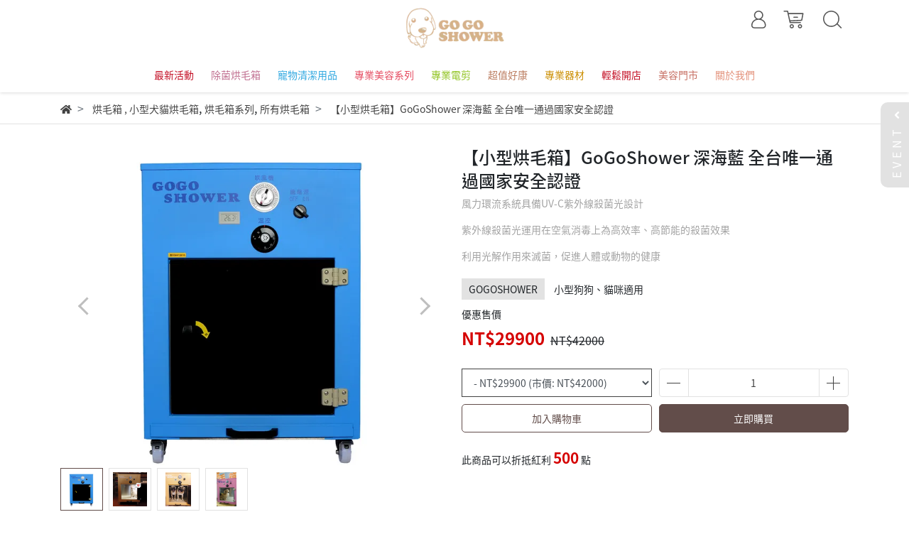

--- FILE ---
content_type: text/html; charset=utf-8
request_url: https://www.gogoshower.com/products/gds0005
body_size: 20957
content:
<!DOCTYPE html>
<html lang="zh-tw" style="height:100%;">
  <head>
      <script>
        window.dataLayer = window.dataLayer || [];
      </script>
    <!-- Google Tag Manager -->
            <script>(function(w,d,s,l,i){w[l]=w[l]||[];w[l].push({'gtm.start':
            new Date().getTime(),event:'gtm.js'});var f=d.getElementsByTagName(s)[0],
            j=d.createElement(s),dl=l!='dataLayer'?'&l='+l:'';j.async=true;j.src=
            'https://www.googletagmanager.com/gtm.js?id='+i+dl;f.parentNode.insertBefore(j,f);
            })(window,document,'script','dataLayer','GTM-PXRV7GG6');</script>
          <!-- End Google Tag Manager -->
      <!-- CYBERBIZ Google Tag Manager -->
      <script>(function(w,d,s,l,i){w[l]=w[l]||[];w[l].push({'gtm.start':
      new Date().getTime(),event:'gtm.js'});var f=d.getElementsByTagName(s)[0],
      j=d.createElement(s),dl=l!='dataLayer'?'&l='+l:'';j.async=true;j.src=
      'https://www.googletagmanager.com/gtm.js?id='+i+dl;f.parentNode.insertBefore(j,f);
      })(window,document,'script','cyb','GTM-TXD9LVJ');</script>
      <!-- End CYBERBIZ Google Tag Manager -->
    
    <meta charset="utf-8">
    <meta http-equiv="X-UA-Compatible" content="IE=edge">
    <meta name="viewport" content="width=device-width, initial-scale=1">
    <meta property="og:site_name" content="GOGOSHOWER狗狗笑了總公司" />

    <!-- og tag -->
    
      <meta property="og:title" content="【小型烘毛箱】GoGoShower 深海藍 全台唯一通過國家安全認證" />
      <meta property="og:url" content="http://www.gogoshower.com/products/gds0005" />
      <meta property="og:type" content="product" />
      <meta property="og:description" content="寵物除菌烘毛箱，烘毛機，貓咪狗狗都適合使用" />
    

    <!-- og image -->
    
      <meta property="og:image" content="https://cdn1.cybassets.com/media/W1siZiIsIjExODI0L3Byb2R1Y3RzLzI3MjE0ODIwL0dEUy0xQkUtVVZfNTE4MGE5NjQ3OTI4Nzg5NTI0OTcuanBlZyJdLFsicCIsInRodW1iIiwiMjQweDI0MCJdXQ.jpeg?sha=53ff7cc2937edb53" />
    

    <title>
      
        每天烘１０分鐘，降低毛髮及皮膚的濕氣，減少黴菌及濕疹發生的機率 GOGOSHOWER狗狗笑了總公司
      
    </title>

    <link rel="shortcut icon" href="//cdn1.cybassets.com/s/files/11824/theme/35941/assets/img/1630559936_5068c6e5_favicon.png?1630559936" type="image/x-icon" />

    <!-- for vendor -->
    <link href='//cdn1.cybassets.com/s/files/11824/theme/35941/assets/css/beta_theme/1630559941_421b703b_vendor.css?1630559941' rel='stylesheet' type='text/css' media='all' />

    <!-- for navbar -->
    <link href='//cdn1.cybassets.com/s/files/11824/theme/35941/assets/css/beta_theme/1630559941_75c01870_navbar.css?1630559941' rel='stylesheet' type='text/css' media='all' />
    <link href='//cdn1.cybassets.com/s/files/11824/theme/35941/assets/css/1630559940_c49c0569_navbar.css?1630559940' rel='stylesheet' type='text/css' media='all' />
    <link href='//cdn1.cybassets.com/s/files/11824/theme/35941/assets/css/beta_theme/1630559942_e6c84acd_sidebar.css?1630559942' rel='stylesheet' type='text/css' media='all' />

    <!-- theme assets -->
    <link href='//cdn1.cybassets.com/s/files/11824/theme/35941/assets/css/beta_theme/1700450082_63908697_main.css?1700450082' rel='stylesheet' type='text/css' media='all' />

    <!-- for vendor -->
    <script src='//cdn1.cybassets.com/s/files/11824/theme/35941/assets/js/1630559935_9ed89300_vendor.js?1630559935' type='text/javascript'></script>

            <script>
          window.sci = "eyJzaG9wX2lkIjoxMTgyNCwic2hvcF9wbGFuIjoiYm9zcyIsImRpbV9hZmZp\nbGlhdGUiOm51bGwsImN1c3RvbWVyX2lkIjpudWxsfQ==\n";
        </script>


<meta name="csrf-param" content="authenticity_token" />
<meta name="csrf-token" content="wr6zckwRBMJ96MpP5HXxvRwqqPb-5WzSORl1eChHqnicyKKlEozM8zH8rO7ZWbhqo2ghM5doUubpEMErYhq1zw" />
<script>(function () {
  window.gaConfigurations = {"useProductIdInProductEvents":false};
})();
</script>
<link href="//cdn1.cybassets.com/frontend/shop/quark-7fb33476117ae440.css" rel="stylesheet" type="text/css" media="all" />
        <script>
          window.shopScriptHelper = {
            i18nLocale: "zh-TW",
            i18nLocaleDefault: "zh-TW",
            availableCurrencies: [],
            defaultCurrency: "TWD",
            currenciesInfo: [{"code":"TWD","html_unit":"NT${{amount_no_decimals}}","email":"NT${{amount_no_decimals}}","decimal_precision":0,"symbol":"NT$","unit":"","money_format":"%u%n","format":"NT${{amount_no_decimals}}","html":"NT${{amount_no_decimals}}","trailing_zeros":false,"name":"新台幣 (TWD)","email_unit":"NT${{amount_no_decimals}}"}],
            vueOverrideTranslations: {"zh-TW":{"vue":{}}},
            hasI18nInContextEditing: false,
            shopMultipleCurrenciesCheckout: false,
            hasLocalizedShopPriceFormat: false,
          }
        </script>

        
        <script
          src="//cdn1.cybassets.com/frontend/shop/tolgeeIntegration-7fb33476117ae440.js">
        </script>
        <script defer>
          /*
          * Enable in-context translation for Liquid part on the page.
          * This must be executed last to prevent conflicts with other Vue apps.
          * So put it to `onload`, which will be executed after DOM ready's app mount
          */
          window.onload = function() {
            if (
              window.shopScriptHelper &&
              window.shopScriptHelper.hasI18nInContextEditing
            ) {
              window.initTolgeeForLiquid()
            }
          }
        </script>

<script> var google_con_event_labels = [{"conversion_id":"AW-993150496","conversion_event":"all","conversion_label":"AW-993150496","id":null},{"conversion_id":"993150496","conversion_event":"order_created","conversion_label":"Uc_5CLvSr-4aEKCMydkD","id":null},{"conversion_id":"993150496","conversion_event":"checkout_page","conversion_label":"iPvKCMHSr-4aEKCMydkD","id":null}]</script>
<script src="//cdn1.cybassets.com/frontend/shop/pageEventHandler-7fb33476117ae440.js"></script>
        <script>
          window.c12t = {"customer_id":null,"product":{"id":27214820,"name":"【小型烘毛箱】GoGoShower 深海藍 全台唯一通過國家安全認證","price":29900.0,"brand":"GOGOSHOWER"}};
        </script>

        <meta name="request-id" content="D01235E4335DC89D70C192F290DCA78D"/>



          <script>
            window.parent.postMessage({ type: 'previewShopInit', currentUrl: window.location.href }, '*');
          </script>

<script src="//cdn1.cybassets.com/frontend/appStoreSDK/main.d4c35f1b0180f7366007.js"></script>
<script>window.CYBERBIZ_AppScriptSettings = {"shop_add_ons":"W3sidmVuZG9yX3R5cGUiOiJDWUJFUkJJWiBHb29nbGUgQW5hbHl0aWNzIDQi\nLCJhcHBfaWQiOiJRVWo1WnFvZUlPUjlaM2JaS2trMG44N3l5a0FpOWU0NURE\naDJ0YlFnaUJBIiwic2V0dGluZ3MiOnsiZ3RhZ19pZCI6IkctRUc0MkJFM1dK\nUywgRy00QjdSSzdGSFdIIn19LHsidmVuZG9yX3R5cGUiOiJHb29nbGUgQW5h\nbHl0aWNzIDQiLCJhcHBfaWQiOiJSYkpWMTVFcVZWOHJ1Umo3NVlmV3Z1RUlD\nRm90Q0FPZm0xSDZtZ3hyNkZBIiwic2V0dGluZ3MiOnt9fV0=\n"}
</script>
<script src="https://cdn.cybassets.com/appmarket/api/common/attachments/entrypoint/55265858d742072334e3b512dec79a7ea83983768ae62274cc79ac07f8061d95.js"></script>
<script src="https://cdn.cybassets.com/appmarket/api/common/attachments/entrypoint/dc3179e14cceab8a86a543ef3b5bcc4b0c1e5499ef19602eec341c7f6103bc9f.js"></script>
<script>window.CYBERBIZ.initializeSDK.initialize();</script>
<script src="//cdn1.cybassets.com/frontend/shop/setAffliateCookie-7fb33476117ae440.js"></script>


        <!-- LINE Tag Setting -->
        <script>
          var ltas = [{"customerType":"lap","tagId":" 'cf3f984e-f6d2-47cf-84e4-db9c671067f1'"}];
          var lts = [" 'cf3f984e-f6d2-47cf-84e4-db9c671067f1'"];
        </script>
        <!-- End LINE Tag Setting -->

          <!-- LINE Tag Base Code -->
          <!-- Do Not Modify -->
          <script>
          (function(g,d,o){
            g._ltq=g._ltq||[];g._lt=g._lt||function(){g._ltq.push(arguments)};
            var h=location.protocol==='https:'?'https://d.line-scdn.net':'http://d.line-cdn.net';
            var s=d.createElement('script');s.async=1;
            s.src=o||h+'/n/line_tag/public/release/v1/lt.js';
            var t=d.getElementsByTagName('script')[0];t.parentNode.insertBefore(s,t);
              })(window, document);
          ltas.forEach(function(lta){
            _lt('init', { customerType: lta.customerType, tagId: lta.tagId });
            _lt('send', 'pv', [lta.tagId]);
          });
          </script>
          <noscript>
            <img height="1" width="1" style="display:none" src="https://tr.line.me/tag.gif?c_t=lap&t_id=e317566c-9fe5-48de-bc28-d6a2d773853a&e=pv&noscript=1" />
          </noscript>
          <!-- End LINE Tag Base Code -->

          <script>
            window.addEventListener('load', function() {
              _lt('send', 'cv', { type: 'PageView' }, lts);
            });
          </script>

          <script>
            window.addEventListener('load', function() {
              $(document).on('sendAddToCartEvent', function() {
                _lt('send', 'cv', { type: 'AddToCart' }, lts);
              });
              $(window).on('addToCart', function() {
                _lt('send', 'cv', { type: 'AddToCart' }, lts);
              });
            });
          </script>

          <script>
            window.addEventListener('load', function() {
              _lt('send', 'cv', { type: 'ViewContent' }, lts);
            });
          </script>


<meta name="title" content="每天烘１０分鐘，降低毛髮及皮膚的濕氣，減少黴菌及濕疹發生的機率">
<meta property="og:title" content="每天烘１０分鐘，降低毛髮及皮膚的濕氣，減少黴菌及濕疹發生的機率">
<meta name="description" content="寵物除菌烘毛箱，烘毛機，貓咪狗狗都適合使用">
<meta property="og:description" content="寵物除菌烘毛箱，烘毛機，貓咪狗狗都適合使用">
<meta name="keywords" content="寵物美容，寵物旅館，寵物店，狗狗，貓咪，　ＤＯＧ，　ＣＡＴ，皮膚濕疹">
<meta property="og:url" content="http://www.gogoshower.com/products/gds0005">
<meta property="og:type" content="og:product">
<script type="application/ld+json">{"@context":"https://schema.org/","@type":"Product","name":"【小型烘毛箱】GoGoShower 深海藍 全台唯一通過國家安全認證","image":"https://cdn1.cybassets.com/media/W1siZiIsIjExODI0L3Byb2R1Y3RzLzI3MjE0ODIwL0dEUy0xQkUtVVZfNTE4MGE5NjQ3OTI4Nzg5NTI0OTcuanBlZyJdLFsicCIsInRodW1iIiwiMzJ4MzIiXV0.jpeg?sha=f22d3de50af5197b","description":"\u003cp\u003e風力環流系統具備UV-C紫外線殺菌光設計\u003c/p\u003e\n\u003cp\u003e紫外線殺菌光運用在空氣消毒上為高效率、高節能的殺菌效果\u003c/p\u003e\n\u003cp\u003e利用光解作用來滅菌，促進人體或動物的健康\u003c/p\u003e","brand":"GOGOSHOWER狗狗笑了總公司","sku":"","offers":[{"@type":"Offer","url":"https://www.gogoshower.com/products/gds0005","priceCurrency":"TWD","price":"29900.0","availability":"InStock","itemCondition":"https://schema.org/NewCondition","sku":"28647900"}],"productId":27214820}</script>

      <script>
        document.addEventListener("DOMContentLoaded", function() {
          gtag('event', 'view_item', {"items":[{"id":28647900,"name":"【小型烘毛箱】GoGoShower 深海藍 全台唯一通過國家安全認證","price":29900.0}],"send_to":["cyberbiz","dynamic_remarketing"]});
        })
      </script>
    

      <script>
        document.addEventListener("DOMContentLoaded", function() {
          try {
            var productData = [{"id":null,"variant_id":28647900,"name":"【小型烘毛箱】GoGoShower 深海藍 全台唯一通過國家安全認證","price":29900.0,"category":"烘毛箱","list_name":""}];

            if (document.referrer.indexOf('collection') !== -1 || document.referrer.indexOf('products') !== -1) {
              for (var i = 0; i < productData.length; i++) {
                productData[i].list_name = sessionStorage.getItem("viewedCollection");
              }
            }

            window.CYBERBIZ.eventSDK.callEvent("viewItem", productData)

            window.addEventListener("beforeunload", function(event) {
              var collection = "相關商品";
              sessionStorage.setItem("viewedCollection", collection);
            });

          } catch (error) {
            console.error('Exception catched in appMarketViewItemEvent')
          }
        })
      </script>
    


    
<!-- Global site tag (gtag.js) - Google Analytics -->
<script async src="https://www.googletagmanager.com/gtag/js?id=G-T089CXEWYB"></script>
<script>
  window.dataLayer = window.dataLayer || [];
  function gtag(){dataLayer.push(arguments);}
  gtag('js', new Date());

  gtag('config', 'G-T089CXEWYB');
</script>
    
    <link href='//cdn1.cybassets.com/s/files/11824/theme/35941/assets/css/beta_theme/1645773315_987a7df0_variables.css?1645773315' rel='stylesheet' type='text/css' media='all' />
  
        <!-- Global site tag (gtag.js) - Google Analytics -->
          <script async src="https://www.googletagmanager.com/gtag/js?id=G-EG42BE3WJS"></script>
          <script>
            window.dataLayer = window.dataLayer || [];
            function gtag(){dataLayer.push(arguments);}
            gtag('js', new Date());
            
            
      </script>
      <script>
        (function(i,s,o,g,r,a,m){i['GoogleAnalyticsObject']=r;i[r]=i[r]||function(){
        (i[r].q=i[r].q||[]).push(arguments)},i[r].l=1*new Date();a=s.createElement(o),
        m=s.getElementsByTagName(o)[0];a.async=1;a.src=g;m.parentNode.insertBefore(a,m)
        })(window,document,'script','//www.google-analytics.com/analytics.js','ga');

        ga('create', '', 'auto', {'name': 'cyberbiz'});
        ga('cyberbiz.require', 'displayfeatures');
        ga('cyberbiz.set', 'dimension1', '11824');
        ga('cyberbiz.require', 'ec');
        ga('cyberbiz.send', 'pageview');
      </script>
    </head>

  <body style="display: flex; flex-direction: column;"><!-- Google Tag Manager (noscript) -->
            <noscript><iframe src="//www.googletagmanager.com/ns.html?id=GTM-PXRV7GG6"
            height="0" width="0" style="display:none;visibility:hidden"></iframe></noscript>
          <!-- End Google Tag Manager (noscript) -->
      <noscript><iframe
      src="//www.googletagmanager.com/ns.html?id=GTM-TXD9LVJ"
      height="0"
      width="0"
      style="display:none;visibility:hidden">
      </iframe></noscript>
    
    <!-- Navigation -->
    <script>
  function loadFonts(){
    var font_str =
    "@font-face {\
      font-family: 'Noto Sans TC';\
      font-style: normal;\
      font-display: swap;\
      font-weight: 100;\
      src: url( //cdn1.cybassets.com/s/global/fonts/NotoSansTC-Thin.woff2?1768499173 ) format('woff2'),\
          url( //cdn1.cybassets.com/s/global/fonts/NotoSansTC-Thin.woff?1768499173 ) format('woff'),\
          url( //cdn1.cybassets.com/s/global/fonts/NotoSansTC-Thin.otf?1768499173 ) format('opentype');\
    }\
    @font-face {\
      font-family: 'Noto Sans TC';\
      font-style: normal;\
      font-display: swap;\
      font-weight: 300;\
      src: url( //cdn1.cybassets.com/s/global/fonts/NotoSansTC-Light.woff2?1768499173 ) format('woff2'),\
          url( //cdn1.cybassets.com/s/global/fonts/NotoSansTC-Light.woff?1768499173 ) format('woff'),\
          url( //cdn1.cybassets.com/s/global/fonts/NotoSansTC-Light.otf?1768499173 ) format('opentype');\
    }\
    @font-face {\
      font-family: 'Noto Sans TC';\
      font-style: normal;\
      font-display: swap;\
      font-weight: 400;\
      src: url( //cdn1.cybassets.com/s/global/fonts/NotoSansTC-Regular.woff2?1768499173 ) format('woff2'),\
          url( //cdn1.cybassets.com/s/global/fonts/NotoSansTC-Regular.woff?1768499173 ) format('woff'),\
          url( //cdn1.cybassets.com/s/global/fonts/NotoSansTC-Regular.otf?1768499173 ) format('opentype');\
    }\
    @font-face {\
      font-family: 'Noto Sans TC';\
      font-style: normal;\
      font-display: swap;\
      font-weight: 500;\
      src: url( //cdn1.cybassets.com/s/global/fonts/NotoSansTC-Medium.woff2?1768499173 ) format('woff2'),\
          url( //cdn1.cybassets.com/s/global/fonts/NotoSansTC-Medium.woff?1768499173 ) format('woff'),\
          url( //cdn1.cybassets.com/s/global/fonts/NotoSansTC-Medium.otf?1768499173 ) format('opentype');\
    }\
    @font-face {\
      font-family: 'Noto Sans TC';\
      font-style: normal;\
      font-display: swap;\
      font-weight: 700;\
      src: url( //cdn1.cybassets.com/s/global/fonts/NotoSansTC-Bold.woff2?1768499173 ) format('woff2'),\
          url( //cdn1.cybassets.com/s/global/fonts/NotoSansTC-Bold.woff?1768499173 ) format('woff'),\
          url( //cdn1.cybassets.com/s/global/fonts/NotoSansTC-Bold.otf?1768499173 ) format('opentype');\
    }\
    @font-face {\
      font-family: 'Noto Sans TC';\
      font-style: normal;\
      font-display: swap;\
      font-weight: 900;\
      src: url( //cdn1.cybassets.com/s/global/fonts/NotoSansTC-Black.woff2?1768499173 ) format('woff2'),\
          url( //cdn1.cybassets.com/s/global/fonts/NotoSansTC-Black.woff?1768499173 ) format('woff'),\
          url( //cdn1.cybassets.com/s/global/fonts/NotoSansTC-Black.otf?1768499173 ) format('opentype');\
    }";

    var fontsTag = document.createElement('style');
    fontsTag.appendChild(document.createTextNode(font_str));
    document.head.appendChild(fontsTag);
  }
  $(document).ready(function(){
    loadFonts();
  });
</script>

<span class="drawer drawer--left">
  <header id="header">
    <div class="hidden-md computer_nav">
      <div class="header_logo text-center">
        <!-- logo start -->
        <div class="container">
          <div class="relative">
            <nav class="logo">
              
                <a href="/">
                  <img src="//cdn1.cybassets.com/s/files/11824/theme/35941/assets/img/1630559939_27e7327a_navbar_logo.png?1630559939" height="50" width="auto" alt="logo">
                </a>
              
            </nav>
            <!-- logo end -->
            <!-- tool-nav start -->
              <nav class="tool-nav">
  <ul class="link_shelf_top">
    <!-- member -->
    
      <li class="customer_account">
        <div class="dropdown static">
          <a href="javascript:void(0)" data-toggle="dropdown">
            <svg class="member-svg" xmlns="http://www.w3.org/2000/svg" height="26" width="20.8" viewBox="0 0 40 50">
              <path d="M26.133,22.686c3.417-2.192,5.692-6.016,5.692-10.368C31.825,5.526,26.299,0,19.507,0S7.188,5.526,7.188,12.318c0,4.352,2.275,8.176,5.692,10.368C5.381,25.098,0,31.457,0,38.926v1.627C0,44.659,3.716,48,8.283,48h22.448c4.567,0,8.283-3.341,8.283-7.447v-1.627C39.014,31.457,33.632,25.098,26.133,22.686z M10.188,12.318  C10.188,7.18,14.368,3,19.507,3s9.319,4.18,9.319,9.318c0,5.139-4.181,9.319-9.319,9.319S10.188,17.457,10.188,12.318zM36.014,40.553c0,2.452-2.37,4.447-5.283,4.447H8.283C5.37,45,3,43.005,3,40.553v-1.627c0-7.879,7.405-14.289,16.506-14.289c9.102,0,16.507,6.41,16.507,14.289L36.014,40.553L36.014,40.553z"/>
            </svg>
            <span class="text"></span>
          </a>
          <div class="dropdown-menu" role="menu">
            <ul id="customer-logined-menu" style="display: none">
              <li class="button">
                <a href="/account/logout" class="btn-logout">會員登出</a>
              </li>
              <li class="button">
                <a href="/account/index" class="btn-orders">訂單查詢</a>
              </li>
            </ul>
            <ul id="customer-not-login-menu">
              <li class="button">
                <a href="/account/login" class="btn-login">會員登入</a>
              </li>
              <li class="button">
                <a href="/account/signup" class="btn-signin">註冊新會員</a>
              </li>
            </ul>
          </div>
        </div>
      </li>
    
    <!-- for money symbol -->
    <div id="money-symbol" data-money-symbol="NT$-9527" hidden></div>
    <!-- cart -->
    
      <li class="cart">
        <!--電腦版的購物車選單-->
        <div class="dropdown static">
          <a href="javascript:void(0)" data-toggle="dropdown" class="shopcart">
            <svg class="cart-svg" xmlns="http://www.w3.org/2000/svg" height="26" width="32" viewBox="0 0 60 50">
              <path d="M53.651,6.955c-0.285-0.343-0.708-0.542-1.154-0.542H13.471L12.3,1.173
                C12.147,0.487,11.539,0,10.836,0H1.5C0.671,0,0,0.671,0,1.5S0.672,3,1.5,3h8.134l6.593,29.503c0.153,0.686,0.762,1.173,1.464,1.173
                h27.882c0.828,0,1.5-0.672,1.5-1.5s-0.672-1.5-1.5-1.5h-26.68l-0.336-1.503l30.61-1.59c0.691-0.036,1.269-0.541,1.396-1.222
                l3.408-18.172C54.054,7.75,53.937,7.298,53.651,6.955z M47.832,24.648l-29.938,1.554l-3.752-16.79h36.547L47.832,24.648z"/>
              <path d="M27.829,19.456h9.873c0.828,0,1.5-0.671,1.5-1.5s-0.672-1.5-1.5-1.5h-9.873
                c-0.829,0-1.5,0.671-1.5,1.5S27,19.456,27.829,19.456z"/>
              <path d="M22.174,36.563c-3.153,0-5.718,2.565-5.718,5.718S19.021,48,22.174,48s5.719-2.565,5.719-5.719
                C27.893,39.129,25.328,36.563,22.174,36.563z M22.174,45c-1.499,0-2.718-1.22-2.718-2.719s1.219-2.718,2.718-2.718
                s2.719,1.219,2.719,2.718S23.673,45,22.174,45z"/>
              <path d="M44.456,36.563c-3.153,0-5.719,2.565-5.719,5.718S41.302,48,44.456,48s5.719-2.565,5.719-5.719
                C50.175,39.129,47.609,36.563,44.456,36.563z M44.456,45c-1.499,0-2.719-1.22-2.719-2.719s1.22-2.718,2.719-2.718
                s2.719,1.219,2.719,2.718S45.955,45,44.456,45z"/>
            </svg>
            <span class="global-cart-count" style="display: none;">0</span>
          </a>
          <div class="dropdown-menu" role="menu">
            <div class="cart_list global-cart-item-list custom-scrollbar">
            </div>
            <div class="total text-right">總計: NT$<span class='text-danger global-cart-total'></span> </div>
            <div class="button">
              <a class="btn-checkout" href="/cart">立即結帳</a>
            </div>
          </div>
        </div>
      </li>
    
    <!-- search -->
    
      <li class="search">
        <div class="dropdown static">
          <a href="javascript:void(0)" data-toggle="dropdown">
            <svg class="saerch-svg" xmlns="http://www.w3.org/2000/svg" height="26" width="26" viewBox="0 0 50 50">
              <path d="M49.932,45.439l-9.987-9.987c-0.075-0.075-0.168-0.113-0.253-0.168
              c2.773-3.688,4.419-8.269,4.419-13.229C44.111,9.894,34.217,0,22.056,0C9.894,0,0,9.894,0,22.055C0,34.217,9.894,44.11,22.055,44.11c6.15,0,11.718-2.533,15.722-6.607c0.019,0.021,0.026,0.049,0.046,0.07l9.987,9.987c0.294,0.294,0.678,0.44,1.062,0.44s0.768-0.146,1.061-0.439C50.518,46.975,50.518,46.025,49.932,45.439z M22.056,41.11c-10.507,0-19.055-8.548-19.055-19.055C3,11.548,11.549,3,22.056,3s19.055,8.548,19.055,19.055C41.111,32.562,32.563,41.11,22.056,41.11z"/>
            </svg>
          </a>
          <div class="dropdown-menu" role="menu">
            <div class="search-area">
              <form action="/search" class="form-inline">
                <div class="form-area">
                  <input class="form-control" type="search" placeholder="請輸入產品名" aria-label="Search" name="q" value="">
                  <button class="btn-search" type="submit">搜尋</button>
                </div>
              </form>
              <a href="javascript:void(0)" class="close-dropdown"><i class="fa fas fa-times"></i></a>
            </div>
          </div>
        </div>
      </li>
    
  </ul>
</nav>

            <!-- tool-nav end -->
          </div>
        </div>
      </div>
      <div class="header_nav">
        <div class="container text-center">
          <div class="relative">
            <!-- main-nav start -->
              <nav class="main-nav">
  <ul class="link_shelf_top">
    
      
        <li>
          <a href="/blogs/event_all">
            <span class="text"><font style="color:#C30D23;">最新活動</font></span>
          </a>
        </li>
      
    
      
        
          <!-- 顯示三維 -->
          <li class="dropdown">
            
              <a href="javascript:void(0)" data-toggle="dropdown">
                <span class="text"><font style="color:#C17091;">除菌烘毛箱</font></span>
              </a>
            
            <div class="dropdown-menu" role="menu" aria-labelledby="">
              <ul class="link_shelf_second">
                
                  
                    <li class="relative">
                      <a href="/collections/小型犬貓烘毛箱">
                        <span class="text">小型犬貓烘毛箱</span>
                      </a>
                    </li>
                  
                
                  
                    <li class="relative">
                      <a href="/collections/中型雙馬達烘毛箱">
                        <span class="text">中型雙馬達烘毛箱</span>
                      </a>
                    </li>
                  
                
                  
                    <li class="relative">
                      <a href="/collections/大型雙馬達烘毛箱">
                        <span class="text">大型雙馬達烘毛箱</span>
                      </a>
                    </li>
                  
                
                  
                    <li class="relative">
                      <a href="/collections/雙門三馬達烘毛箱">
                        <span class="text"> 雙門三馬達烘毛箱</span>
                      </a>
                    </li>
                  
                
                  
                    <li class="relative">
                      <a href="/collections/dryerconsumables">
                        <span class="text">烘毛箱週邊耗材&維修保養</span>
                      </a>
                    </li>
                  
                
              </ul>
            </div>
          </li>
        
      <!-- linklist end -->
      
    
      
        
          <!-- 顯示三維 -->
          <li class="dropdown">
            
              <a href="javascript:void(0)" data-toggle="dropdown">
                <span class="text"><font style="color:#2EA7E0;">寵物清潔用品</font></span>
              </a>
            
            <div class="dropdown-menu" role="menu" aria-labelledby="">
              <ul class="link_shelf_second">
                
                  
                    <li class="relative">
                      <a href="/collections/除蚤防蟲沐浴乳">
                        <span class="text">除蚤防蟲沐浴乳</span>
                      </a>
                    </li>
                  
                
                  
                    <li class="relative">
                      <a href="/collections/花萃植淨沐浴乳">
                        <span class="text">花萃植淨沐浴乳</span>
                      </a>
                    </li>
                  
                
                  
                    <li class="relative">
                      <a href="/collections/皮膚保健沐浴乳">
                        <span class="text">皮膚保健沐浴乳</span>
                      </a>
                    </li>
                  
                
                  
                    <li class="relative">
                      <a href="/collections/護色沐浴乳">
                        <span class="text">護色沐浴乳</span>
                      </a>
                    </li>
                  
                
                  
                    <li class="relative">
                      <a href="/collections/其他清潔用品">
                        <span class="text">其他清潔用品</span>
                      </a>
                    </li>
                  
                
              </ul>
            </div>
          </li>
        
      <!-- linklist end -->
      
    
      
        
          <!-- 顯示三維 -->
          <li class="dropdown">
            
              <a href="javascript:void(0)" data-toggle="dropdown">
                <span class="text"><font style="color:#E64E63;">專業美容系列</font></span>
              </a>
            
            <div class="dropdown-menu" role="menu" aria-labelledby="">
              <ul class="link_shelf_second">
                
                  
                    <li class="relative">
                      <a href="/collections/專業美容桌">
                        <span class="text">專業美容桌</span>
                      </a>
                    </li>
                  
                
                  
                    <li class="relative">
                      <a href="/collections/專業美容支架設備">
                        <span class="text">專業美容支架設備</span>
                      </a>
                    </li>
                  
                
                  
                    <li class="relative">
                      <a href="/collections/專業美容工具">
                        <span class="text">專業美容工具</span>
                      </a>
                    </li>
                  
                
                  
                    <li class="relative">
                      <a href="/collections/專業剪刀系列">
                        <span class="text">專業剪刀系列</span>
                      </a>
                    </li>
                  
                
              </ul>
            </div>
          </li>
        
      <!-- linklist end -->
      
    
      
        
          <!-- 顯示三維 -->
          <li class="dropdown">
            
              <a href="javascript:void(0)" data-toggle="dropdown">
                <span class="text"><font style="color:#8FC31F;">專業電剪</font></span>
              </a>
            
            <div class="dropdown-menu" role="menu" aria-labelledby="">
              <ul class="link_shelf_second">
                
                  
                    <li class="relative">
                      <a href="/collections/專業電剪">
                        <span class="text">專業電剪</span>
                      </a>
                    </li>
                  
                
                  
                    <li class="relative">
                      <a href="/collections/電剪刀頭">
                        <span class="text">電剪刀頭</span>
                      </a>
                    </li>
                  
                
              </ul>
            </div>
          </li>
        
      <!-- linklist end -->
      
    
      
        
          <!-- 顯示三維 -->
          <li class="dropdown">
            
              <a href="javascript:void(0)" data-toggle="dropdown">
                <span class="text"><font style="color:#BB7C5F;">超值好康</font></span>
              </a>
            
            <div class="dropdown-menu" role="menu" aria-labelledby="">
              <ul class="link_shelf_second">
                
                  
                    <li class="relative">
                      <a href="/collections/petbox">
                        <span class="text">每月GO便宜</span>
                      </a>
                    </li>
                  
                
                  
                    <li class="relative">
                      <a href="/collections/超值組合">
                        <span class="text">超值組合</span>
                      </a>
                    </li>
                  
                
              </ul>
            </div>
          </li>
        
      <!-- linklist end -->
      
    
      
        <li>
          <a href="/collections/其他專業器材">
            <span class="text"><font style="color:#cb8e00;">專業器材</font></span>
          </a>
        </li>
      
    
      
        <li>
          <a href="/pages/open_store">
            <span class="text"><font style="color:#C30D23;">輕鬆開店</font></span>
          </a>
        </li>
      
    
      
        <li>
          <a href="/pages/pet_store">
            <span class="text"><font style="color:#C76F63;">美容門市</font></span>
          </a>
        </li>
      
    
      
        <li>
          <a href="/pages/about-us">
            <span class="text"><font style="color:#E39079;">關於我們</font></span>
          </a>
        </li>
      
    
  </ul>
</nav>
            <!-- main-nav end -->
          </div>
        </div>
      </div>
    </div>
    <div class="visible-md relative">
      <!-- mobile-nav start -->
      <nav class="mobile-nav">
        <ul>
          <li class="sidebar-menu-icon drawer-toggle">
            <svg class="menu-svg" xmlns="http://www.w3.org/2000/svg" height="26" viewBox="0 0 50 50">
              <path d="M51.529,3H1.5C0.672,3,0,2.329,0,1.5S0.672,0,1.5,0h50.029c0.828,0,1.5,0.671,1.5,1.5
                S52.357,3,51.529,3z"/>
              <path d="M51.529,24.023H1.5c-0.828,0-1.5-0.672-1.5-1.5s0.672-1.5,1.5-1.5h50.029
                c0.828,0,1.5,0.672,1.5,1.5S52.357,24.023,51.529,24.023z"/>
              <path d="M29.101,45.046H1.5c-0.828,0-1.5-0.672-1.5-1.5s0.672-1.5,1.5-1.5h27.601
                c0.828,0,1.5,0.672,1.5,1.5S29.929,45.046,29.101,45.046z"/>
            </svg>
          </li>
          
            <li class="logo">
                <a href="/" class="img-flex d-flex justify-content-start">
                  <img src="//cdn1.cybassets.com/s/files/11824/theme/35941/assets/img/1630559939_27e7327a_navbar_logo.png?1630559939" height="50" width="auto" alt="logo">
                </a>
            </li>
          
          
            <li class="member">
              <a id="customer-phone-nav-icon" href="/account/login">
                <svg class="member-svg" xmlns="http://www.w3.org/2000/svg" height="26" viewBox="0 0 40 50">
                  <path d="M26.133,22.686c3.417-2.192,5.692-6.016,5.692-10.368C31.825,5.526,26.299,0,19.507,0S7.188,5.526,7.188,12.318c0,4.352,2.275,8.176,5.692,10.368C5.381,25.098,0,31.457,0,38.926v1.627C0,44.659,3.716,48,8.283,48h22.448c4.567,0,8.283-3.341,8.283-7.447v-1.627C39.014,31.457,33.632,25.098,26.133,22.686z M10.188,12.318  C10.188,7.18,14.368,3,19.507,3s9.319,4.18,9.319,9.318c0,5.139-4.181,9.319-9.319,9.319S10.188,17.457,10.188,12.318zM36.014,40.553c0,2.452-2.37,4.447-5.283,4.447H8.283C5.37,45,3,43.005,3,40.553v-1.627c0-7.879,7.405-14.289,16.506-14.289c9.102,0,16.507,6.41,16.507,14.289L36.014,40.553L36.014,40.553z"/>
                </svg>
              </a>
            </li>
          
          
            <li class="cart">
              <a href="/cart">
                <svg class="cart-svg" xmlns="http://www.w3.org/2000/svg" height="26" viewBox="0 0 60 50">
                  <path d="M53.651,6.955c-0.285-0.343-0.708-0.542-1.154-0.542H13.471L12.3,1.173
                    C12.147,0.487,11.539,0,10.836,0H1.5C0.671,0,0,0.671,0,1.5S0.672,3,1.5,3h8.134l6.593,29.503c0.153,0.686,0.762,1.173,1.464,1.173
                    h27.882c0.828,0,1.5-0.672,1.5-1.5s-0.672-1.5-1.5-1.5h-26.68l-0.336-1.503l30.61-1.59c0.691-0.036,1.269-0.541,1.396-1.222
                    l3.408-18.172C54.054,7.75,53.937,7.298,53.651,6.955z M47.832,24.648l-29.938,1.554l-3.752-16.79h36.547L47.832,24.648z"/>
                  <path d="M27.829,19.456h9.873c0.828,0,1.5-0.671,1.5-1.5s-0.672-1.5-1.5-1.5h-9.873
                    c-0.829,0-1.5,0.671-1.5,1.5S27,19.456,27.829,19.456z"/>
                  <path d="M22.174,36.563c-3.153,0-5.718,2.565-5.718,5.718S19.021,48,22.174,48s5.719-2.565,5.719-5.719
                    C27.893,39.129,25.328,36.563,22.174,36.563z M22.174,45c-1.499,0-2.718-1.22-2.718-2.719s1.219-2.718,2.718-2.718
                    s2.719,1.219,2.719,2.718S23.673,45,22.174,45z"/>
                  <path d="M44.456,36.563c-3.153,0-5.719,2.565-5.719,5.718S41.302,48,44.456,48s5.719-2.565,5.719-5.719
                    C50.175,39.129,47.609,36.563,44.456,36.563z M44.456,45c-1.499,0-2.719-1.22-2.719-2.719s1.22-2.718,2.719-2.718
                    s2.719,1.219,2.719,2.718S45.955,45,44.456,45z"/>
                </svg>
                <span class="number global-cart-count" style="display: none;">0</span>
              </a>
            </li>
          
          
            <li class="search">
              <div class="dropdown static">
                <a href="javascript:void(0)" data-toggle="dropdown">
                  <svg class="saerch-svg" xmlns="http://www.w3.org/2000/svg" height="26" viewBox="0 0 50 50">
                    <path d="M49.932,45.439l-9.987-9.987c-0.075-0.075-0.168-0.113-0.253-0.168
                    c2.773-3.688,4.419-8.269,4.419-13.229C44.111,9.894,34.217,0,22.056,0C9.894,0,0,9.894,0,22.055C0,34.217,9.894,44.11,22.055,44.11c6.15,0,11.718-2.533,15.722-6.607c0.019,0.021,0.026,0.049,0.046,0.07l9.987,9.987c0.294,0.294,0.678,0.44,1.062,0.44s0.768-0.146,1.061-0.439C50.518,46.975,50.518,46.025,49.932,45.439z M22.056,41.11c-10.507,0-19.055-8.548-19.055-19.055C3,11.548,11.549,3,22.056,3s19.055,8.548,19.055,19.055C41.111,32.562,32.563,41.11,22.056,41.11z"/>
                  </svg>
                </a>
                <div class="dropdown-menu" role="menu">
                  <div class="search-area">
                    <form action="/search" class="form-inline">
                      <div class="form-area">
                        <input class="form-control" type="search" placeholder="請輸入產品名" aria-label="Search" name="q" value="">
                        <button class="btn-search" type="submit">搜尋</button>
                      </div>
                    </form>
                    <a href="javascript:void(0)" class="close-dropdown"><i class="fa fas fa-times"></i></a>
                  </div>
                </div>
              </div>
            </li>
          
        </ul>
      </nav>
      <!-- mobile-nav end -->
    </div>
  </header>
  <!-- Sidebar -->
  <nav class="drawer-nav" role="navigation">
    <div class="drawer-menu">
      <ul id="index_sidebar_shelf_top" class="sidebar">
  
    <li class="logo">
      <a href="/">
        <img src="//cdn1.cybassets.com/s/files/11824/theme/35941/assets/img/1630559936_87d3acf3_slider_logo.png?1630559936" height="50" width="auto" alt="logo">
      </a>
      <button class="drawer-toggle"></button>
    </li>
  
  
    
      
      
        <li><a href="/blogs/event_all"><font style="color:#C30D23;">最新活動</font></a></li>
      
    
      
      
        <li>
          <button class="linklist bt-toggle  collapsed " data-toggle="collapse" data-target=".collapse_index_sidebar_2" aria-expanded=" false ">
            <font style="color:#C17091;">除菌烘毛箱</font>
          </button>
          <ul id="index_sidebar_shelf_second_2" class="collapse_index_sidebar_2 collapse shelf_second ">
            
              
              
                <li><a href="/collections/小型犬貓烘毛箱">小型犬貓烘毛箱</a></li>
              
            
              
              
                <li><a href="/collections/中型雙馬達烘毛箱">中型雙馬達烘毛箱</a></li>
              
            
              
              
                <li><a href="/collections/大型雙馬達烘毛箱">大型雙馬達烘毛箱</a></li>
              
            
              
              
                <li><a href="/collections/雙門三馬達烘毛箱"> 雙門三馬達烘毛箱</a></li>
              
            
              
              
                <li><a href="/collections/dryerconsumables">烘毛箱週邊耗材&維修保養</a></li>
              
            
          </ul>
        </li>
      
    
      
      
        <li>
          <button class="linklist bt-toggle  collapsed " data-toggle="collapse" data-target=".collapse_index_sidebar_3" aria-expanded=" false ">
            <font style="color:#2EA7E0;">寵物清潔用品</font>
          </button>
          <ul id="index_sidebar_shelf_second_3" class="collapse_index_sidebar_3 collapse shelf_second ">
            
              
              
                <li><a href="/collections/除蚤防蟲沐浴乳">除蚤防蟲沐浴乳</a></li>
              
            
              
              
                <li><a href="/collections/花萃植淨沐浴乳">花萃植淨沐浴乳</a></li>
              
            
              
              
                <li><a href="/collections/皮膚保健沐浴乳">皮膚保健沐浴乳</a></li>
              
            
              
              
                <li><a href="/collections/護色沐浴乳">護色沐浴乳</a></li>
              
            
              
              
                <li><a href="/collections/其他清潔用品">其他清潔用品</a></li>
              
            
          </ul>
        </li>
      
    
      
      
        <li>
          <button class="linklist bt-toggle  collapsed " data-toggle="collapse" data-target=".collapse_index_sidebar_4" aria-expanded=" false ">
            <font style="color:#E64E63;">專業美容系列</font>
          </button>
          <ul id="index_sidebar_shelf_second_4" class="collapse_index_sidebar_4 collapse shelf_second ">
            
              
              
                <li><a href="/collections/專業美容桌">專業美容桌</a></li>
              
            
              
              
                <li><a href="/collections/專業美容支架設備">專業美容支架設備</a></li>
              
            
              
              
                <li><a href="/collections/專業美容工具">專業美容工具</a></li>
              
            
              
              
                <li><a href="/collections/專業剪刀系列">專業剪刀系列</a></li>
              
            
          </ul>
        </li>
      
    
      
      
        <li>
          <button class="linklist bt-toggle  collapsed " data-toggle="collapse" data-target=".collapse_index_sidebar_5" aria-expanded=" false ">
            <font style="color:#8FC31F;">專業電剪</font>
          </button>
          <ul id="index_sidebar_shelf_second_5" class="collapse_index_sidebar_5 collapse shelf_second ">
            
              
              
                <li><a href="/collections/專業電剪">專業電剪</a></li>
              
            
              
              
                <li><a href="/collections/電剪刀頭">電剪刀頭</a></li>
              
            
          </ul>
        </li>
      
    
      
      
        <li>
          <button class="linklist bt-toggle  collapsed " data-toggle="collapse" data-target=".collapse_index_sidebar_6" aria-expanded=" false ">
            <font style="color:#BB7C5F;">超值好康</font>
          </button>
          <ul id="index_sidebar_shelf_second_6" class="collapse_index_sidebar_6 collapse shelf_second ">
            
              
              
                <li><a href="/collections/petbox">每月GO便宜</a></li>
              
            
              
              
                <li><a href="/collections/超值組合">超值組合</a></li>
              
            
          </ul>
        </li>
      
    
      
      
        <li><a href="/collections/其他專業器材"><font style="color:#cb8e00;">專業器材</font></a></li>
      
    
      
      
        <li><a href="/pages/open_store"><font style="color:#C30D23;">輕鬆開店</font></a></li>
      
    
      
      
        <li><a href="/pages/pet_store"><font style="color:#C76F63;">美容門市</font></a></li>
      
    
      
      
        <li><a href="/pages/about-us"><font style="color:#E39079;">關於我們</font></a></li>
      
    
  
  
    <li>
      <div class="customer-logined-menu" style="display: none">
        <a href="/account/logout" class="btn-logout">
          <span>會員登出</span>
          <i class="fas fa-sign-out-alt"></i>
        </a>
      </div>
      
        <div class="customer-not-login-menu">
          <a href="/account/login" class="btn-login">
            <span>登入/註冊</span>
            <i class="fas fa-sign-in-alt"></i>
          </a>
        </div>
      
    </li>
  
</ul>

<script>
  $(document).ready(function(){
    // 側邊選單
    if ($('.drawer').length){
      $('.drawer').drawer();
      $('.bt-toggle').click(function(){
        setTimeout(function(){
          $('.drawer').drawer('refresh')
        },500)
      })
    }
  });
</script>

    </div>
  </nav>
</span>

<link href='//cdn1.cybassets.com/s/files/11824/theme/35941/assets/css/beta_theme/1630559941_75c01870_navbar.css?1630559941' rel='stylesheet' type='text/css' media='all' />
<link href='//cdn1.cybassets.com/s/files/11824/theme/35941/assets/css/1630559940_c49c0569_navbar.css?1630559940' rel='stylesheet' type='text/css' media='all' />

    <!-- template -->
    <div id="template" style="flex:1 0 auto;">
      


<div id="site_path">
  <div class="container">
    
    <!-- 主題版型麵包屑 -->
      <nav aria-label="breadcrumb">
        <ol class="breadcrumb" itemscope itemtype="http://schema.org/BreadcrumbList">
          
            <li
              class="breadcrumb-item
              
              "
              itemprop="itemListElement"
              itemscope itemtype="http://schema.org/ListItem">
              <!-- home -->
              
                <a href="/" itemprop="item">
                  <i class="fas fa-home"></i>
                  <span style="display: none;" itemprop="name">首頁</span>
                </a>
              <!-- account -->
              
              <meta itemprop="position" content="1"/>
            </li>
          
            <li
              class="breadcrumb-item
              
              "
              itemprop="itemListElement"
              itemscope itemtype="http://schema.org/ListItem">
              <!-- home -->
              
                
                  <a href="#" itemprop="item" style="cursor: initial; text-decoration: none;">
                    <span itemprop="name">烘毛箱</span>
                    
                      ,
                    
                  </a>
                
                
                  <a href='/collections/小型犬貓烘毛箱' itemprop='item'><span itemprop='name'>小型犬貓烘毛箱</span></a>, <a href='/collections/all-box' itemprop='item'><span itemprop='name'>烘毛箱系列</span></a>, <a href='/collections/all-box-20190901212503' itemprop='item'><span itemprop='name'>所有烘毛箱</span></a>
                
              <!-- product -->
              
              <meta itemprop="position" content="2"/>
            </li>
          
            <li
              class="breadcrumb-item
              
               active "
              itemprop="itemListElement"
              itemscope itemtype="http://schema.org/ListItem">
              <!-- home -->
              
                <a href="/products/gds0005" itemprop="item">
                  <span itemprop="name">【小型烘毛箱】GoGoShower 深海藍 全台唯一通過國家安全認證</span>
                </a>
              <!-- search -->
              
              <meta itemprop="position" content="3"/>
            </li>
          
        </ol>
      </nav>
    
  </div>
</div>


<div id="product" class="product" data-cart_quantity_limit="100">
  <div class="container">
    <!-- product info start -->
    <div class="product_info">
      <!-- product image start -->
      <div class="product_photos">
        
          <!-- 沒色票 -->
          <div class="swiper-container product_img_swiper">
            <ul class="swiper-wrapper">
              
                
                  <li class="swiper-slide product_photo img-flex">
                    <img src="//cdn1.cybassets.com/media/W1siZiIsIjExODI0L3Byb2R1Y3RzLzI3MjE0ODIwL0dEUy0xQkUtVVZfNTE4MGE5NjQ3OTI4Nzg5NTI0OTcuanBlZyJdLFsicCIsInRodW1iIiwiNjAweDYwMCJdXQ.jpeg?sha=41630db2e81ae252" width="450" height="450" class="swiper-lazy">
                    <div class="swiper-lazy-preloader"></div>
                  </li>
                
                  <li class="swiper-slide product_photo img-flex">
                    <img src="//cdn1.cybassets.com/media/W1siZiIsIjExODI0L3Byb2R1Y3RzLzI3MjE0ODIwLzE2MzY2ODQ5MjVfOTEyMDljMDAyNjZhNWMxMzZiNzUuanBlZyJdLFsicCIsInRodW1iIiwiNjAweDYwMCJdXQ.jpeg?sha=b2bab5407e6614fc" width="450" height="450" class="swiper-lazy">
                    <div class="swiper-lazy-preloader"></div>
                  </li>
                
                  <li class="swiper-slide product_photo img-flex">
                    <img src="//cdn1.cybassets.com/media/W1siZiIsIjExODI0L3Byb2R1Y3RzLzI3MjE0ODIwLzE2MzY2ODQ5MjVfNGM3NTI3MTdjNDQyNTFhZTE0ZmEuanBlZyJdLFsicCIsInRodW1iIiwiNjAweDYwMCJdXQ.jpeg?sha=cee07e4e1c1cc995" width="450" height="450" class="swiper-lazy">
                    <div class="swiper-lazy-preloader"></div>
                  </li>
                
                  <li class="swiper-slide product_photo img-flex">
                    <img src="//cdn1.cybassets.com/media/W1siZiIsIjExODI0L3Byb2R1Y3RzLzI3MjE0ODIwLzE2MzY2ODQ5MjVfMDE5YWVlMTQ5NzQ4NWZiYzZjMGYuanBlZyJdLFsicCIsInRodW1iIiwiNjAweDYwMCJdXQ.jpeg?sha=af8e0d60b41cd9fa" width="450" height="450" class="swiper-lazy">
                    <div class="swiper-lazy-preloader"></div>
                  </li>
                
              
            </ul>
            <!-- Add Arrows -->
            <div class="swiper-button-next photo-swiper-next swiper-button"></div>
            <div class="swiper-button-prev photo-swiper-prev swiper-button"></div>
          </div>
          <!-- 圖片頁碼 -->
          <div class="thumb">
            <ul class="thumb-container">
              
                
                  <li class="img-flex  active ">
                    <img class="img-lazy" src="//cdn1.cybassets.com/s/files/11824/theme/35941/assets/img/1630559939_8aff8f20_img_loading.svg?1630559939" data-src="//cdn1.cybassets.com/media/W1siZiIsIjExODI0L3Byb2R1Y3RzLzI3MjE0ODIwL0dEUy0xQkUtVVZfNTE4MGE5NjQ3OTI4Nzg5NTI0OTcuanBlZyJdLFsicCIsInRodW1iIiwiNjAweDYwMCJdXQ.jpeg?sha=41630db2e81ae252" width="50" hwight="50">
                  </li>
                
                  <li class="img-flex ">
                    <img class="img-lazy" src="//cdn1.cybassets.com/s/files/11824/theme/35941/assets/img/1630559939_8aff8f20_img_loading.svg?1630559939" data-src="//cdn1.cybassets.com/media/W1siZiIsIjExODI0L3Byb2R1Y3RzLzI3MjE0ODIwLzE2MzY2ODQ5MjVfOTEyMDljMDAyNjZhNWMxMzZiNzUuanBlZyJdLFsicCIsInRodW1iIiwiNjAweDYwMCJdXQ.jpeg?sha=b2bab5407e6614fc" width="50" hwight="50">
                  </li>
                
                  <li class="img-flex ">
                    <img class="img-lazy" src="//cdn1.cybassets.com/s/files/11824/theme/35941/assets/img/1630559939_8aff8f20_img_loading.svg?1630559939" data-src="//cdn1.cybassets.com/media/W1siZiIsIjExODI0L3Byb2R1Y3RzLzI3MjE0ODIwLzE2MzY2ODQ5MjVfNGM3NTI3MTdjNDQyNTFhZTE0ZmEuanBlZyJdLFsicCIsInRodW1iIiwiNjAweDYwMCJdXQ.jpeg?sha=cee07e4e1c1cc995" width="50" hwight="50">
                  </li>
                
                  <li class="img-flex ">
                    <img class="img-lazy" src="//cdn1.cybassets.com/s/files/11824/theme/35941/assets/img/1630559939_8aff8f20_img_loading.svg?1630559939" data-src="//cdn1.cybassets.com/media/W1siZiIsIjExODI0L3Byb2R1Y3RzLzI3MjE0ODIwLzE2MzY2ODQ5MjVfMDE5YWVlMTQ5NzQ4NWZiYzZjMGYuanBlZyJdLFsicCIsInRodW1iIiwiNjAweDYwMCJdXQ.jpeg?sha=af8e0d60b41cd9fa" width="50" hwight="50">
                  </li>
                
              
            </ul>
          </div>
        
      </div>
      <!-- product image end -->
      <!-- product content start -->
      <div id="product_content" class="product_content">
        <!-- 標題 -->
        <div class="product_title">
          <h1>【小型烘毛箱】GoGoShower 深海藍 全台唯一通過國家安全認證</h1>
        </div>
        <!-- 簡述 -->
        
          <div class="product_brief">
            <p>風力環流系統具備UV-C紫外線殺菌光設計</p>
<p>紫外線殺菌光運用在空氣消毒上為高效率、高節能的殺菌效果</p>
<p>利用光解作用來滅菌，促進人體或動物的健康</p>
          </div>
        
        <!-- 廠商,標語 -->
        <div class="product_vendor_slogan">
          
            <span class="product_vendor text-center lh30">GOGOSHOWER</span>
          
          
            <span class="product_slogan lh30">小型狗狗、貓咪適用</span>
          
        </div>
        <!-- 商品售價 -->
        <div class="product_price">
          <!-- 價格title -->
          
            
              <span>優惠售價</span>
            
          

          <!-- 商品價格 -->
          
            <!--假如商品價格只有一種-->
            <div class="price">NT$29900</div>
            
              <del>NT$42000</del>
            
          
        </div>
        <!-- 商品sku -->
        
        <!-- 供貨狀況 -->
        
        
          <!-- 商品色票 -->
          
            <div id="variants_info" class="hidden" data-vinfo="28647900,,29900.0,,42000.0,deny,500.0,,【小型烘毛箱】GoGoShower 深海藍 全台唯一通過國家安全認證 - ,cyberbiz,"></div>
          
        
        <!-- 規格,數量 -->
        <div class="product_variant_quantity">
          <span class="product_variant ">
            <select class="custom-select item_variant"></select>
          </span>
          <span class="product_quantity">
            <div class="btn-group" role="group" aria-label="First group">
              <button class="btn btn-light-gray add-down" type="button" ></button>
              <input class="btn btn-light-gray item-quantity" type="text" name="quantity" value="1" data-old-value="1">
              <button class="btn btn-light-gray add-up" type="button" ></button>
            </div>
          </span>
        </div>
        <!-- 購買按鈕 -->
        
        <div class="product_button">
          
            <button class="btn addToCart btn_to_cart" type="button"
              data-brand="GOGOSHOWER"
              data-id="27214820"
              data-category="烘毛箱"
              data-list="單產品細覽"
              data-name="【小型烘毛箱】GoGoShower 深海藍 全台唯一通過國家安全認證"
              data-quantity="1"
              data-position="全頁"
              data-cid="73891"
              data-cname="ShopContext::Collection::Domains::CustomCollection"
              data-sku="">加入購物車</button>
            <button class="btn addToCart btn-quick_buy" type="button" data-buy="quick_buy"
              data-brand="GOGOSHOWER"
              data-id="27214820"
              data-category="烘毛箱"
              data-list="單產品細覽"
              data-name="【小型烘毛箱】GoGoShower 深海藍 全台唯一通過國家安全認證"
              data-quantity="1"
              data-position="全頁"
              data-cid="73891"
              data-cname="ShopContext::Collection::Domains::CustomCollection"
              data-sku="">立即購買</button>
            <button id="buy-message" class="btn btn_msg hidden" type="button"
              data-toggle="modal" data-target="#messagebuy-Modal">
              聯絡店家
            </button>
            <button class="btn buy-together hidden" type="button"
              data-brand="GOGOSHOWER"
              data-id="27214820"
              data-category="烘毛箱"
              data-list="單產品細覽"
              data-name="【小型烘毛箱】GoGoShower 深海藍 全台唯一通過國家安全認證"
              data-quantity="1"
              data-position="全頁"
              data-cid="73891"
              data-cname="ShopContext::Collection::Domains::CustomCollection"
              data-sku="">同時購買</button>
          
        </div>
        <!-- 銷售數量,紅利折抵 -->
        <div class="product_others">
            
          <span class="product_bonus" >
            此商品可以折抵紅利
            <span class="val">500</span>
            點
          </span>
        </div>
      </div>
      <!-- product content end -->
    </div>
    <!-- product info end -->

    <!-- product discounts_list start -->
    <div class="product_discounts_list">
    </div>
    <!-- product discounts_list end -->

    <!-- product add buy -->
    




    <!-- product add buy end -->

    <!-- product description start -->
    <div class="product_description">
      <div class="desc_sections">
        <ul>
          <!-- 商品介紹 -->
          <li><a href="#desc_section_1" class="scroll active">
            <div>商品介紹</div>
          </a></li>
          <!-- 規格說明 -->
          
            <li><a href="#desc_section_2" class="scroll">
              <div>規格說明</div>
            </a></li>
          
          <!-- 運送方式 -->
          
            <li><a href="#desc_section_3" class="scroll">
              <div>運送方式</div>
            </a></li>
          
        </ul>
      </div>
      <div class="desc_body">
        <div id="ckeditor">
          <div id="desc_section_1" class="desc_section">
            <h5 class="section-heading">商品介紹</h5>
            <div class="ckeditor"><p><span style="font-size:48px;"><span style="color:#c0392b;"><strong><span style="font-family:Comic Sans MS,cursive;">實境影片:</span></strong></span></span></p>

<div class="embed-responsive embed-responsive-16by9"><iframe allowfullscreen="" class="embed-responsive-item" frameborder="0" src="//www.youtube.com/embed/gq9QKGzVx7E"></iframe></div>

<p> </p>

<p style="text-align: center;"><img alt="" src="//cdn1.cybassets.com/s/files/11824/ckeditor/pictures/content_a96169b1-1e3c-49ee-9fa4-69dc69c153b4.jpg"><img alt="" src="//cdn1.cybassets.com/s/files/11824/ckeditor/pictures/content_3b8f9636-294f-4811-862c-e45972290ded.jpg"><img alt="" src="//cdn1.cybassets.com/s/files/11824/ckeditor/pictures/content_c182376d-ce82-4af9-882a-f3194806a19d.jpg"><img alt="" src="//cdn1.cybassets.com/s/files/11824/ckeditor/pictures/content_c2e7cb12-8144-469a-8b41-9ea5af3f9e02.jpg"></p>
</div>
          </div>
          
            <div id="desc_section_2" class="desc_section">
              <h5 class="section-heading">規格說明</h5>
              <div class="ckeditor"><table class="table table-hover">
	<tbody>
		<tr>
			<th scope="row">電壓</th>
			<td>110V</td>
		</tr>
		<tr>
			<th scope="row">外部尺寸</th>
			<td>50左右寬&times;40前後深&times;70上下高(公分)</td>
		</tr>
		<tr>
			<th scope="row">內觀尺寸</th>
			<td>50左右寬&times;40前後深&times;36上下高(公分)</td>
		</tr>
		<tr>
			<th scope="row">適合寵物</th>
			<td>貓、貴賓、馬爾濟斯、臘腸、博美等等小型犬</td>
		</tr>
		<tr>
			<th scope="row">最大載重</th>
			<td>50公斤</td>
		</tr>
	</tbody>
</table>
</div>
            </div>
          
          
            <div id="desc_section_3" class="desc_section">
              <h5 class="section-heading">運送方式</h5>
              <div class="ckeditor"><table class="table table-hover">
	<tbody>
		<tr>
			<th scope="row"><span style="font-weight: 400;">重要須知</span></th>
			<td><span style="color:#cc0000;">此為大型材積商品，請勿選擇超商取貨。</span></td>
		</tr>
		<tr>
			<th scope="row">&nbsp;</th>
			<td><span style="color:#cc0000;">本商品下單後，將由總公司直接宅配到府、安裝。</span></td>
		</tr>
		<tr>
			<th scope="row">&nbsp;</th>
			<td><span style="color:#cc0000;">若點擊超商取貨將自動視為訂單無效，不另行通知。</span></td>
		</tr>
	</tbody>
</table>
<!--搬運運費標準-->
<table class="table table-striped">
  <thead>
    <tr>
      <th scope="col">人工搬運費</th>
      <th scope="col">小型烘毛箱</th>
      <th scope="col">中型烘毛箱</th>
      <th scope="col">大型烘毛箱</th>
      <th scope="col">雙門烘毛箱</th>
    </tr>
  </thead>
  <tbody>
    <tr>
      <th scope="row">1樓或有電梯</th>
      <td>免收人工搬運費</td>
      <td>免收人工搬運費</td>
      <td>免收人工搬運費</td>
      <td>免收人工搬運費</td>
    </tr>
    <tr>
      <th scope="row">2樓(含以上)</th>
      <td>每一層加收100元</td>
      <td>每一層加收200元</td>
      <td>每一層加收350元</td>
      <td>每一層加收350元</td>
    </tr>
  </tbody>
</table></div>
            </div>
          
        </div>
      </div>
    </div>
    <!-- product description end -->
  </div>
</div>
<!-- related products start -->
<div id="related-products">
  <div class="container">
    
    
    
      <h5 class="section-heading">相似商品</h5>
      <div id="swiper_products" class="relative">
  <div class="swiper-container swiper_products GTM-area">
    <div class="swiper-wrapper">
      
        
        
          <div class="swiper-slide product">
            <div class="product_image">
              <a class="productClick img-flex GTM-info"
                href="/products/gds0002"
                data-brand="GOGOSHOWER"
                data-category="烘毛箱"
                data-collection_id=""
                data-id="27125957"
                data-list="相關商品"
                data-name="【小型烘毛箱】GoGoShower 櫻花粉 全台唯一通過國家安全認證"
                data-position="1"
                data-price="28900.0">
                <img data-src="//cdn1.cybassets.com/media/W1siZiIsIjExODI0L3Byb2R1Y3RzLzI3MTI1OTU3L-Wwj-eyiV84YmUzOWFlOGIxOTVlNTY0ZmE2OC5qcGVnIl0sWyJwIiwidGh1bWIiLCI2MDB4NjAwIl1d.jpeg?sha=5f249bbde8c5ee5e" alt="product_image" width="250" height="250" class="swiper-lazy">
                <div class="swiper-lazy-preloader-white"></div>
              </a>
            </div>
            <div class="product_title">
              <a href="/products/gds0002">【小型烘毛箱】GoGoShower 櫻花粉 全台唯一通過國家安全認證</a>
            </div>
            
              
            
            <div class="product_price">NT$28900</div>
            
              <div class="product_btn">
                <button type="button" class="btn btn-cart" data-toggle="modal" data-target="#addcart-Modal"
                  data-brand="GOGOSHOWER"
                  data-category="烘毛箱"
                  data-collection_id=""
                  data-id="27125957"
                  data-list="相關商品"
                  data-name="【小型烘毛箱】GoGoShower 櫻花粉 全台唯一通過國家安全認證"
                  data-photo="//cdn1.cybassets.com/media/W1siZiIsIjExODI0L3Byb2R1Y3RzLzI3MTI1OTU3L-Wwj-eyiV84YmUzOWFlOGIxOTVlNTY0ZmE2OC5qcGVnIl0sWyJwIiwidGh1bWIiLCI2MDB4NjAwIl1d.jpeg?sha=5f249bbde8c5ee5e"
                  data-price="28900.0"
                  data-position="1"
                  data-spread-size="29046158,,28900.0,,42000.0,deny,500.0,,【小型烘毛箱】GoGoShower 櫻花粉 全台唯一通過國家安全認證 - ,cyberbiz,"
                  data-cid="73891"
                  data-cname="ShopContext::Collection::Domains::CustomCollection"
                  data-sku="">
                  <i class="fas fa-shopping-cart"></i>
                  <span class="text">加入購物車</span>
                </button>
              </div>
            
          </div>
        
      
        
        
          <div class="swiper-slide product">
            <div class="product_image">
              <a class="productClick img-flex GTM-info"
                href="/products/gds0006"
                data-brand="GOGOSHOWER"
                data-category="烘毛箱"
                data-collection_id=""
                data-id="27214764"
                data-list="相關商品"
                data-name="【小型烘毛箱】GoGoShower 尊爵黑 全台唯一通過國家安全認證"
                data-position="2"
                data-price="29900.0">
                <img data-src="//cdn1.cybassets.com/media/W1siZiIsIjExODI0L3Byb2R1Y3RzLzI3MjE0NzY0L0dEUy0xQi1VVl83NDRkMGFmZGVmNTg3MGQ5YjE0YS5qcGVnIl0sWyJwIiwidGh1bWIiLCI2MDB4NjAwIl1d.jpeg?sha=e76f6c5520b445bc" alt="product_image" width="250" height="250" class="swiper-lazy">
                <div class="swiper-lazy-preloader-white"></div>
              </a>
            </div>
            <div class="product_title">
              <a href="/products/gds0006">【小型烘毛箱】GoGoShower 尊爵黑 全台唯一通過國家安全認證</a>
            </div>
            
              
            
            <div class="product_price">NT$29900</div>
            
              <div class="product_btn">
                <button type="button" class="btn btn-cart" data-toggle="modal" data-target="#addcart-Modal"
                  data-brand="GOGOSHOWER"
                  data-category="烘毛箱"
                  data-collection_id=""
                  data-id="27214764"
                  data-list="相關商品"
                  data-name="【小型烘毛箱】GoGoShower 尊爵黑 全台唯一通過國家安全認證"
                  data-photo="//cdn1.cybassets.com/media/W1siZiIsIjExODI0L3Byb2R1Y3RzLzI3MjE0NzY0L0dEUy0xQi1VVl83NDRkMGFmZGVmNTg3MGQ5YjE0YS5qcGVnIl0sWyJwIiwidGh1bWIiLCI2MDB4NjAwIl1d.jpeg?sha=e76f6c5520b445bc"
                  data-price="29900.0"
                  data-position="2"
                  data-spread-size="28647767,,29900.0,,42000.0,deny,500.0,,【小型烘毛箱】GoGoShower 尊爵黑 全台唯一通過國家安全認證 - ,cyberbiz,"
                  data-cid="73891"
                  data-cname="ShopContext::Collection::Domains::CustomCollection"
                  data-sku="">
                  <i class="fas fa-shopping-cart"></i>
                  <span class="text">加入購物車</span>
                </button>
              </div>
            
          </div>
        
      
        
        
          <div class="swiper-slide product">
            <div class="product_image">
              <a class="productClick img-flex GTM-info"
                href="/products/gds0003"
                data-brand="GOGOSHOWER"
                data-category="烘毛箱"
                data-collection_id=""
                data-id="27214821"
                data-list="相關商品"
                data-name="【小型烘毛箱】GoGoShower 大黃蜂 全台唯一通過國家安全認證"
                data-position="3"
                data-price="29900.0">
                <img data-src="//cdn1.cybassets.com/media/W1siZiIsIjExODI0L3Byb2R1Y3RzLzI3MjE0ODIxL0dEUy0xWS1VVl9lZWE2OGZhNGY0NjcxZDI1ZDQwNi5qcGVnIl0sWyJwIiwidGh1bWIiLCI2MDB4NjAwIl1d.jpeg?sha=cd82bba70a953e19" alt="product_image" width="250" height="250" class="swiper-lazy">
                <div class="swiper-lazy-preloader-white"></div>
              </a>
            </div>
            <div class="product_title">
              <a href="/products/gds0003">【小型烘毛箱】GoGoShower 大黃蜂 全台唯一通過國家安全認證</a>
            </div>
            
              
            
            <div class="product_price">NT$29900</div>
            
              <div class="product_btn">
                <button type="button" class="btn btn-cart" data-toggle="modal" data-target="#addcart-Modal"
                  data-brand="GOGOSHOWER"
                  data-category="烘毛箱"
                  data-collection_id=""
                  data-id="27214821"
                  data-list="相關商品"
                  data-name="【小型烘毛箱】GoGoShower 大黃蜂 全台唯一通過國家安全認證"
                  data-photo="//cdn1.cybassets.com/media/W1siZiIsIjExODI0L3Byb2R1Y3RzLzI3MjE0ODIxL0dEUy0xWS1VVl9lZWE2OGZhNGY0NjcxZDI1ZDQwNi5qcGVnIl0sWyJwIiwidGh1bWIiLCI2MDB4NjAwIl1d.jpeg?sha=cd82bba70a953e19"
                  data-price="29900.0"
                  data-position="3"
                  data-spread-size="28647901,,29900.0,,42000.0,deny,500.0,,【小型烘毛箱】GoGoShower 大黃蜂 全台唯一通過國家安全認證 - ,cyberbiz,"
                  data-cid="73891"
                  data-cname="ShopContext::Collection::Domains::CustomCollection"
                  data-sku="">
                  <i class="fas fa-shopping-cart"></i>
                  <span class="text">加入購物車</span>
                </button>
              </div>
            
          </div>
        
      
        
        
          <div class="swiper-slide product">
            <div class="product_image">
              <a class="productClick img-flex GTM-info"
                href="/products/gds0001"
                data-brand="GOGOSHOWER"
                data-category="烘毛箱"
                data-collection_id=""
                data-id="27214822"
                data-list="相關商品"
                data-name="【小型烘毛箱】GoGoShower 天使白 全台唯一通過國家安全認證"
                data-position="4"
                data-price="29900.0">
                <img data-src="//cdn1.cybassets.com/media/W1siZiIsIjExODI0L3Byb2R1Y3RzLzI3MjE0ODIyL0dEUy0xVy1VVl9mMzg2MGZjZmZkZTAyY2ZjYWU5Mi5qcGVnIl0sWyJwIiwidGh1bWIiLCI2MDB4NjAwIl1d.jpeg?sha=0e3672050fbbeb6d" alt="product_image" width="250" height="250" class="swiper-lazy">
                <div class="swiper-lazy-preloader-white"></div>
              </a>
            </div>
            <div class="product_title">
              <a href="/products/gds0001">【小型烘毛箱】GoGoShower 天使白 全台唯一通過國家安全認證</a>
            </div>
            
              
            
            <div class="product_price">NT$29900</div>
            
              <div class="product_btn">
                <button type="button" class="btn btn-cart" data-toggle="modal" data-target="#addcart-Modal"
                  data-brand="GOGOSHOWER"
                  data-category="烘毛箱"
                  data-collection_id=""
                  data-id="27214822"
                  data-list="相關商品"
                  data-name="【小型烘毛箱】GoGoShower 天使白 全台唯一通過國家安全認證"
                  data-photo="//cdn1.cybassets.com/media/W1siZiIsIjExODI0L3Byb2R1Y3RzLzI3MjE0ODIyL0dEUy0xVy1VVl9mMzg2MGZjZmZkZTAyY2ZjYWU5Mi5qcGVnIl0sWyJwIiwidGh1bWIiLCI2MDB4NjAwIl1d.jpeg?sha=0e3672050fbbeb6d"
                  data-price="29900.0"
                  data-position="4"
                  data-spread-size="28647902,,29900.0,,42000.0,deny,500.0,,【小型烘毛箱】GoGoShower 天使白 全台唯一通過國家安全認證 - ,cyberbiz,"
                  data-cid="73891"
                  data-cname="ShopContext::Collection::Domains::CustomCollection"
                  data-sku="">
                  <i class="fas fa-shopping-cart"></i>
                  <span class="text">加入購物車</span>
                </button>
              </div>
            
          </div>
        
      
        
        
          <div class="swiper-slide product">
            <div class="product_image">
              <a class="productClick img-flex GTM-info"
                href="/products/gds0004"
                data-brand="GOGOSHOWER"
                data-category="烘毛箱"
                data-collection_id=""
                data-id="27214823"
                data-list="相關商品"
                data-name="【小型烘毛箱】GoGoShower 紫蘿蘭 全台唯一通過國家安全認證"
                data-position="5"
                data-price="29900.0">
                <img data-src="//cdn1.cybassets.com/media/W1siZiIsIjExODI0L3Byb2R1Y3RzLzI3MjE0ODIzL0dEUy0xUC1VVl9kZTdiZWRkMjRjZDViZGQ0NTk3Yi5qcGVnIl0sWyJwIiwidGh1bWIiLCI2MDB4NjAwIl1d.jpeg?sha=c6bf96421a40dc3f" alt="product_image" width="250" height="250" class="swiper-lazy">
                <div class="swiper-lazy-preloader-white"></div>
              </a>
            </div>
            <div class="product_title">
              <a href="/products/gds0004">【小型烘毛箱】GoGoShower 紫蘿蘭 全台唯一通過國家安全認證</a>
            </div>
            
              
            
            <div class="product_price">NT$29900</div>
            
              <div class="product_btn">
                <button type="button" class="btn btn-cart" data-toggle="modal" data-target="#addcart-Modal"
                  data-brand="GOGOSHOWER"
                  data-category="烘毛箱"
                  data-collection_id=""
                  data-id="27214823"
                  data-list="相關商品"
                  data-name="【小型烘毛箱】GoGoShower 紫蘿蘭 全台唯一通過國家安全認證"
                  data-photo="//cdn1.cybassets.com/media/W1siZiIsIjExODI0L3Byb2R1Y3RzLzI3MjE0ODIzL0dEUy0xUC1VVl9kZTdiZWRkMjRjZDViZGQ0NTk3Yi5qcGVnIl0sWyJwIiwidGh1bWIiLCI2MDB4NjAwIl1d.jpeg?sha=c6bf96421a40dc3f"
                  data-price="29900.0"
                  data-position="5"
                  data-spread-size="28647903,,29900.0,,42000.0,deny,500.0,,【小型烘毛箱】GoGoShower 紫蘿蘭 全台唯一通過國家安全認證 - ,cyberbiz,"
                  data-cid="73891"
                  data-cname="ShopContext::Collection::Domains::CustomCollection"
                  data-sku="">
                  <i class="fas fa-shopping-cart"></i>
                  <span class="text">加入購物車</span>
                </button>
              </div>
            
          </div>
        
      
        
        
          <div class="swiper-slide product">
            <div class="product_image">
              <a class="productClick img-flex GTM-info"
                href="/products/gdm0009"
                data-brand="GOGOSHOWER"
                data-category="烘毛箱"
                data-collection_id=""
                data-id="27214843"
                data-list="相關商品"
                data-name="【中型雙馬達烘毛箱】GoGoShower 櫻花粉 全台唯一通過國家安全認證"
                data-position="6"
                data-price="41900.0">
                <img data-src="//cdn1.cybassets.com/media/W1siZiIsIjExODI0L3Byb2R1Y3RzLzI3MjE0ODQzLzE3NDk3MDk1ODdfNzkxMWQzZWViMDM0N2JhYzBjNGYuanBlZyJdLFsicCIsInRodW1iIiwiNjAweDYwMCJdXQ.jpeg?sha=865f6f1c474e7f85" alt="product_image" width="250" height="250" class="swiper-lazy">
                <div class="swiper-lazy-preloader-white"></div>
              </a>
            </div>
            <div class="product_title">
              <a href="/products/gdm0009">【中型雙馬達烘毛箱】GoGoShower 櫻花粉 全台唯一通過國家安全認證</a>
            </div>
            
              
            
            <div class="product_price">NT$41900</div>
            
              <div class="product_btn">
                <button type="button" class="btn btn-cart" data-toggle="modal" data-target="#addcart-Modal"
                  data-brand="GOGOSHOWER"
                  data-category="烘毛箱"
                  data-collection_id=""
                  data-id="27214843"
                  data-list="相關商品"
                  data-name="【中型雙馬達烘毛箱】GoGoShower 櫻花粉 全台唯一通過國家安全認證"
                  data-photo="//cdn1.cybassets.com/media/W1siZiIsIjExODI0L3Byb2R1Y3RzLzI3MjE0ODQzLzE3NDk3MDk1ODdfNzkxMWQzZWViMDM0N2JhYzBjNGYuanBlZyJdLFsicCIsInRodW1iIiwiNjAweDYwMCJdXQ.jpeg?sha=865f6f1c474e7f85"
                  data-price="41900.0"
                  data-position="6"
                  data-spread-size="28647928,,41900.0,,52000.0,deny,1000.0,,【中型雙馬達烘毛箱】GoGoShower 櫻花粉 全台唯一通過國家安全認證 - ,cyberbiz,"
                  data-cid="73892"
                  data-cname="ShopContext::Collection::Domains::CustomCollection"
                  data-sku="">
                  <i class="fas fa-shopping-cart"></i>
                  <span class="text">加入購物車</span>
                </button>
              </div>
            
          </div>
        
      
        
        
          <div class="swiper-slide product">
            <div class="product_image">
              <a class="productClick img-flex GTM-info"
                href="/products/gdm0011"
                data-brand="GOGOSHOWER"
                data-category="烘毛箱"
                data-collection_id=""
                data-id="27214845"
                data-list="相關商品"
                data-name="【中型雙馬達烘毛箱】GoGoShower 尊爵黑 全台唯一通過國家安全認證"
                data-position="7"
                data-price="42900.0">
                <img data-src="//cdn1.cybassets.com/media/W1siZiIsIjExODI0L3Byb2R1Y3RzLzI3MjE0ODQ1LzE3NDk3MDk1NTJfMjg2NTM2MjBmYjVmMTg5MjJlYmEuanBlZyJdLFsicCIsInRodW1iIiwiNjAweDYwMCJdXQ.jpeg?sha=61b55346708b2e2b" alt="product_image" width="250" height="250" class="swiper-lazy">
                <div class="swiper-lazy-preloader-white"></div>
              </a>
            </div>
            <div class="product_title">
              <a href="/products/gdm0011">【中型雙馬達烘毛箱】GoGoShower 尊爵黑 全台唯一通過國家安全認證</a>
            </div>
            
              
            
            <div class="product_price">NT$42900</div>
            
              <div class="product_btn">
                <button type="button" class="btn btn-cart" data-toggle="modal" data-target="#addcart-Modal"
                  data-brand="GOGOSHOWER"
                  data-category="烘毛箱"
                  data-collection_id=""
                  data-id="27214845"
                  data-list="相關商品"
                  data-name="【中型雙馬達烘毛箱】GoGoShower 尊爵黑 全台唯一通過國家安全認證"
                  data-photo="//cdn1.cybassets.com/media/W1siZiIsIjExODI0L3Byb2R1Y3RzLzI3MjE0ODQ1LzE3NDk3MDk1NTJfMjg2NTM2MjBmYjVmMTg5MjJlYmEuanBlZyJdLFsicCIsInRodW1iIiwiNjAweDYwMCJdXQ.jpeg?sha=61b55346708b2e2b"
                  data-price="42900.0"
                  data-position="7"
                  data-spread-size="28647930,,42900.0,,52000.0,deny,1000.0,,【中型雙馬達烘毛箱】GoGoShower 尊爵黑 全台唯一通過國家安全認證 - ,cyberbiz,"
                  data-cid="73892"
                  data-cname="ShopContext::Collection::Domains::CustomCollection"
                  data-sku="">
                  <i class="fas fa-shopping-cart"></i>
                  <span class="text">加入購物車</span>
                </button>
              </div>
            
          </div>
        
      
        
        
          <div class="swiper-slide product">
            <div class="product_image">
              <a class="productClick img-flex GTM-info"
                href="/products/gdm0014"
                data-brand="GOGOSHOWER"
                data-category="烘毛箱"
                data-collection_id=""
                data-id="27214846"
                data-list="相關商品"
                data-name="【中型雙馬達烘毛箱】GoGoShower 深海藍 全台唯一通過國家安全認證"
                data-position="8"
                data-price="42900.0">
                <img data-src="//cdn1.cybassets.com/media/W1siZiIsIjExODI0L3Byb2R1Y3RzLzI3MjE0ODQ2LzE3NDk3MDk1MzdfN2NiYWEzMGJmNzEwZTUxNDQ5YTcuanBlZyJdLFsicCIsInRodW1iIiwiNjAweDYwMCJdXQ.jpeg?sha=e18275892d2aeb44" alt="product_image" width="250" height="250" class="swiper-lazy">
                <div class="swiper-lazy-preloader-white"></div>
              </a>
            </div>
            <div class="product_title">
              <a href="/products/gdm0014">【中型雙馬達烘毛箱】GoGoShower 深海藍 全台唯一通過國家安全認證</a>
            </div>
            
              
            
            <div class="product_price">NT$42900</div>
            
              <div class="product_btn">
                <button type="button" class="btn btn-cart" data-toggle="modal" data-target="#addcart-Modal"
                  data-brand="GOGOSHOWER"
                  data-category="烘毛箱"
                  data-collection_id=""
                  data-id="27214846"
                  data-list="相關商品"
                  data-name="【中型雙馬達烘毛箱】GoGoShower 深海藍 全台唯一通過國家安全認證"
                  data-photo="//cdn1.cybassets.com/media/W1siZiIsIjExODI0L3Byb2R1Y3RzLzI3MjE0ODQ2LzE3NDk3MDk1MzdfN2NiYWEzMGJmNzEwZTUxNDQ5YTcuanBlZyJdLFsicCIsInRodW1iIiwiNjAweDYwMCJdXQ.jpeg?sha=e18275892d2aeb44"
                  data-price="42900.0"
                  data-position="8"
                  data-spread-size="28647932,,42900.0,,52000.0,deny,1000.0,,【中型雙馬達烘毛箱】GoGoShower 深海藍 全台唯一通過國家安全認證 - ,cyberbiz,"
                  data-cid="73892"
                  data-cname="ShopContext::Collection::Domains::CustomCollection"
                  data-sku="">
                  <i class="fas fa-shopping-cart"></i>
                  <span class="text">加入購物車</span>
                </button>
              </div>
            
          </div>
        
      
        
        
          <div class="swiper-slide product">
            <div class="product_image">
              <a class="productClick img-flex GTM-info"
                href="/products/gdm0012"
                data-brand="GOGOSHOWER"
                data-category="烘毛箱"
                data-collection_id=""
                data-id="27214847"
                data-list="相關商品"
                data-name="【中型雙馬達烘毛箱】GoGoShower 大黃蜂 全台唯一通過國家安全認證"
                data-position="9"
                data-price="42900.0">
                <img data-src="//cdn1.cybassets.com/media/W1siZiIsIjExODI0L3Byb2R1Y3RzLzI3MjE0ODQ3LzE3NDk3MDk1MTdfOWJjYTc2MDZjNmI2YjI0MDE0MjkuanBlZyJdLFsicCIsInRodW1iIiwiNjAweDYwMCJdXQ.jpeg?sha=379087b3b2e6e952" alt="product_image" width="250" height="250" class="swiper-lazy">
                <div class="swiper-lazy-preloader-white"></div>
              </a>
            </div>
            <div class="product_title">
              <a href="/products/gdm0012">【中型雙馬達烘毛箱】GoGoShower 大黃蜂 全台唯一通過國家安全認證</a>
            </div>
            
              
            
            <div class="product_price">NT$42900</div>
            
              <div class="product_btn">
                <button type="button" class="btn btn-cart" data-toggle="modal" data-target="#addcart-Modal"
                  data-brand="GOGOSHOWER"
                  data-category="烘毛箱"
                  data-collection_id=""
                  data-id="27214847"
                  data-list="相關商品"
                  data-name="【中型雙馬達烘毛箱】GoGoShower 大黃蜂 全台唯一通過國家安全認證"
                  data-photo="//cdn1.cybassets.com/media/W1siZiIsIjExODI0L3Byb2R1Y3RzLzI3MjE0ODQ3LzE3NDk3MDk1MTdfOWJjYTc2MDZjNmI2YjI0MDE0MjkuanBlZyJdLFsicCIsInRodW1iIiwiNjAweDYwMCJdXQ.jpeg?sha=379087b3b2e6e952"
                  data-price="42900.0"
                  data-position="9"
                  data-spread-size="28647933,,42900.0,,52000.0,deny,1000.0,,【中型雙馬達烘毛箱】GoGoShower 大黃蜂 全台唯一通過國家安全認證 - ,cyberbiz,"
                  data-cid="73892"
                  data-cname="ShopContext::Collection::Domains::CustomCollection"
                  data-sku="">
                  <i class="fas fa-shopping-cart"></i>
                  <span class="text">加入購物車</span>
                </button>
              </div>
            
          </div>
        
      
        
        
          <div class="swiper-slide product">
            <div class="product_image">
              <a class="productClick img-flex GTM-info"
                href="/products/gdm0010"
                data-brand="GOGOSHOWER"
                data-category="烘毛箱"
                data-collection_id=""
                data-id="27214848"
                data-list="相關商品"
                data-name="【中型雙馬達烘毛箱】GoGoShower 天使白 全台唯一通過國家安全認證"
                data-position="10"
                data-price="42900.0">
                <img data-src="//cdn1.cybassets.com/media/W1siZiIsIjExODI0L3Byb2R1Y3RzLzI3MjE0ODQ4LzE3NDk3MDk1MDFfM2NkY2U0YzJhNWRlNThmMmU3MzMuanBlZyJdLFsicCIsInRodW1iIiwiNjAweDYwMCJdXQ.jpeg?sha=4b47e3da2805b443" alt="product_image" width="250" height="250" class="swiper-lazy">
                <div class="swiper-lazy-preloader-white"></div>
              </a>
            </div>
            <div class="product_title">
              <a href="/products/gdm0010">【中型雙馬達烘毛箱】GoGoShower 天使白 全台唯一通過國家安全認證</a>
            </div>
            
              
            
            <div class="product_price">NT$42900</div>
            
              <div class="product_btn">
                <button type="button" class="btn btn-cart" data-toggle="modal" data-target="#addcart-Modal"
                  data-brand="GOGOSHOWER"
                  data-category="烘毛箱"
                  data-collection_id=""
                  data-id="27214848"
                  data-list="相關商品"
                  data-name="【中型雙馬達烘毛箱】GoGoShower 天使白 全台唯一通過國家安全認證"
                  data-photo="//cdn1.cybassets.com/media/W1siZiIsIjExODI0L3Byb2R1Y3RzLzI3MjE0ODQ4LzE3NDk3MDk1MDFfM2NkY2U0YzJhNWRlNThmMmU3MzMuanBlZyJdLFsicCIsInRodW1iIiwiNjAweDYwMCJdXQ.jpeg?sha=4b47e3da2805b443"
                  data-price="42900.0"
                  data-position="10"
                  data-spread-size="28647934,,42900.0,,52000.0,deny,1000.0,,【中型雙馬達烘毛箱】GoGoShower 天使白 全台唯一通過國家安全認證 - ,cyberbiz,"
                  data-cid="73892"
                  data-cname="ShopContext::Collection::Domains::CustomCollection"
                  data-sku="">
                  <i class="fas fa-shopping-cart"></i>
                  <span class="text">加入購物車</span>
                </button>
              </div>
            
          </div>
        
      
        
        
          <div class="swiper-slide product">
            <div class="product_image">
              <a class="productClick img-flex GTM-info"
                href="/products/gdm0015"
                data-brand="GOGOSHOWER"
                data-category="烘毛箱"
                data-collection_id=""
                data-id="27214849"
                data-list="相關商品"
                data-name="【中型雙馬達烘毛箱】GoGoShower 紫蘿蘭 全台唯一通過國家安全認證"
                data-position="11"
                data-price="42900.0">
                <img data-src="//cdn1.cybassets.com/media/W1siZiIsIjExODI0L3Byb2R1Y3RzLzI3MjE0ODQ5LzE3NDk3MDc3MjdfZWM0NDVmZWFlZWJkNThlYjczMjcuanBlZyJdLFsicCIsInRodW1iIiwiNjAweDYwMCJdXQ.jpeg?sha=a59dc211dc67a822" alt="product_image" width="250" height="250" class="swiper-lazy">
                <div class="swiper-lazy-preloader-white"></div>
              </a>
            </div>
            <div class="product_title">
              <a href="/products/gdm0015">【中型雙馬達烘毛箱】GoGoShower 紫蘿蘭 全台唯一通過國家安全認證</a>
            </div>
            
              
            
            <div class="product_price">NT$42900</div>
            
              <div class="product_btn">
                <button type="button" class="btn btn-cart" data-toggle="modal" data-target="#addcart-Modal"
                  data-brand="GOGOSHOWER"
                  data-category="烘毛箱"
                  data-collection_id=""
                  data-id="27214849"
                  data-list="相關商品"
                  data-name="【中型雙馬達烘毛箱】GoGoShower 紫蘿蘭 全台唯一通過國家安全認證"
                  data-photo="//cdn1.cybassets.com/media/W1siZiIsIjExODI0L3Byb2R1Y3RzLzI3MjE0ODQ5LzE3NDk3MDc3MjdfZWM0NDVmZWFlZWJkNThlYjczMjcuanBlZyJdLFsicCIsInRodW1iIiwiNjAweDYwMCJdXQ.jpeg?sha=a59dc211dc67a822"
                  data-price="42900.0"
                  data-position="11"
                  data-spread-size="28647935,,42900.0,,52000.0,deny,1000.0,,【中型雙馬達烘毛箱】GoGoShower 紫蘿蘭 全台唯一通過國家安全認證 - ,cyberbiz,"
                  data-cid="73892"
                  data-cname="ShopContext::Collection::Domains::CustomCollection"
                  data-sku="">
                  <i class="fas fa-shopping-cart"></i>
                  <span class="text">加入購物車</span>
                </button>
              </div>
            
          </div>
        
      
        
        
          <div class="swiper-slide product">
            <div class="product_image">
              <a class="productClick img-flex GTM-info"
                href="/products/gdl0006"
                data-brand="GOGOSHOWER"
                data-category="烘毛箱"
                data-collection_id=""
                data-id="27214850"
                data-list="相關商品"
                data-name="【大型雙馬達烘毛箱】GoGoShower 櫻花粉 全台唯一通過國家安全認證"
                data-position="12"
                data-price="54900.0">
                <img data-src="//cdn1.cybassets.com/media/W1siZiIsIjExODI0L3Byb2R1Y3RzLzI3MjE0ODUwL0dETC0yLVVWX18xMDAweDEwMDBfSlBHX2E3YmY0OTMwZDJkZTdiM2RjNDQ1LmpwZWciXSxbInAiLCJ0aHVtYiIsIjYwMHg2MDAiXV0.jpeg?sha=dcc791e85cfd5eb0" alt="product_image" width="250" height="250" class="swiper-lazy">
                <div class="swiper-lazy-preloader-white"></div>
              </a>
            </div>
            <div class="product_title">
              <a href="/products/gdl0006">【大型雙馬達烘毛箱】GoGoShower 櫻花粉 全台唯一通過國家安全認證</a>
            </div>
            
              
            
            <div class="product_price">NT$54900</div>
            
              <div class="product_btn">
                <button type="button" class="btn btn-cart" data-toggle="modal" data-target="#addcart-Modal"
                  data-brand="GOGOSHOWER"
                  data-category="烘毛箱"
                  data-collection_id=""
                  data-id="27214850"
                  data-list="相關商品"
                  data-name="【大型雙馬達烘毛箱】GoGoShower 櫻花粉 全台唯一通過國家安全認證"
                  data-photo="//cdn1.cybassets.com/media/W1siZiIsIjExODI0L3Byb2R1Y3RzLzI3MjE0ODUwL0dETC0yLVVWX18xMDAweDEwMDBfSlBHX2E3YmY0OTMwZDJkZTdiM2RjNDQ1LmpwZWciXSxbInAiLCJ0aHVtYiIsIjYwMHg2MDAiXV0.jpeg?sha=dcc791e85cfd5eb0"
                  data-price="54900.0"
                  data-position="12"
                  data-spread-size="28647936,,54900.0,,69000.0,deny,1000.0,,【大型雙馬達烘毛箱】GoGoShower 櫻花粉 全台唯一通過國家安全認證 - ,cyberbiz,"
                  data-cid="73895"
                  data-cname="ShopContext::Collection::Domains::CustomCollection"
                  data-sku="">
                  <i class="fas fa-shopping-cart"></i>
                  <span class="text">加入購物車</span>
                </button>
              </div>
            
          </div>
        
      
    </div>
    <div class="swiper-pagination"></div>
  </div>
  <div class="swiper-button-next swiper-products-next"></div>
  <div class="swiper-button-prev swiper-products-prev"></div>
</div>

<link href='//cdn1.cybassets.com/s/files/11824/theme/35941/assets/css/beta_theme/1630559941_23f7cfe5_swiper_product.css?1630559941' rel='stylesheet' type='text/css' media='all' />

<script>
  $(document).ready(function(){
    var slideCount = $(".swiper_products .swiper-slide").length
    if (slideCount >= 4){
      var autoLoop = true
    }else{
      var autoLoop = false
    }
    var SwiperProducts = new Swiper('.swiper_products', {
      // Disable preloading of all images
      preloadImages: false,
      // Enable lazy loading
      lazy: true,
      loop: autoLoop,
      slidesPerView: 4,
      spaceBetween: 30,
      navigation: {
        nextEl: '.swiper-products-next',
        prevEl: '.swiper-products-prev',
      },
      pagination: {
        clickable: true,
        el: '.swiper-pagination',
        type: 'bullets',
      },
      breakpoints: {
        991: {
          slidesPerView: 3,
        },
        767: {
          slidesPerView: 2,
        },
        480: {
          slidesPerView: 1,
          spaceBetween: 50,
        }
      }
    });
    // for GTM
    $.each($('.GTM-area'),function(){
      var gtm_product = []
      $.each($(this).find('.GTM-info'),function(index,product){
        productInfo = {
          'brand':    $(product).data('brand'),
          'category': $(product).data('category'),
          'id':       $ (product).data('id'),
          'list':     'Collection: '+ $(product).data('list'),
          'name':     $(product).data('name'),
          'position': $(product).data('position'),
          'price':    $ (product).data('price'),
          'variant':  ''
        }
        if(typeof google_analytics_id != "undefined" && window.enable_ga_ee == true){
          ga('ec:addImpression', productInfo);
        }
        if(typeof google_tag_manager_id != 'undefined' || typeof cyb != 'undefined'){
          gtm_product.push(productInfo)
        }
      })
      if(typeof google_analytics_id != 'undefined' && window.enable_ga_ee == true){
          ga('send', 'event', {'nonInteraction': true});
      }
      if(typeof google_tag_manager_id != 'undefined' && gtm_product.length > 0){
        dataLayer.push({
          'event': 'productImpressions',
          'ecommerce':{
            'impressions': gtm_product
          }
        });
      }
      if(typeof cyb != "undefined" && gtm_product.length > 0){
        cyb.push({
          'event': 'productImpressions',
          'impressions': gtm_product
        });
      }
    })
  })
</script>
    
  </div>
</div>
<!-- related products end -->

<script src='//cdn1.cybassets.com/s/files/11824/theme/35941/assets/js/1641345585_439e5a79_cart.js?1641345585' type='text/javascript'></script>
<script src='//cdn1.cybassets.com/s/files/11824/theme/35941/assets/js/1630559935_fa42f2c2_product_variant.js?1630559935' type='text/javascript'></script>
<link href='//cdn1.cybassets.com/s/files/11824/theme/35941/assets/css/beta_theme/1630559942_a0ec2cc3_product.css?1630559942' rel='stylesheet' type='text/css' media='all' />

<div class="modal fade " 
     id="addcart-Modal" 
     tabindex="-1" 
     role="dialog" 
     aria-hidden="true"
     data-cart_quantity_limit="100"
>
  <div class="modal-dialog modal-dialog-centered" role="document">
    <div class="modal-content">
      <div class="modal-header">
        <h5 class="product_name"></h5>
        <button type="button" class="close" data-dismiss="modal" aria-label="Close">
          <span aria-hidden="true">&times;</span>
        </button>
      </div>
      <div class="modal-body product custom-scrollbar">
        <a href="" class="product_link img-flex">
          <img src="" alt="" class="product_img" width="300" height="300">
        </a>
        <div class="product_quantity">
          <span>數量</span>
          <div class="btn-group" role="group" aria-label="First group">
            <button class="btn btn-secondary add-down" type="button" ><i class="fas fa-minus"></i></button>
            <input class="btn btn-secondary item-quantity" type="text" name="quantity" value="1">
            <button class="btn btn-secondary add-up" type="button" ><i class="fas fa-plus"></i></button>
          </div>
        </div>
        <div class="product_variant">
          <span>規格</span>
          <select class="custom-select item_variant"></select>
        </div>
        <div class="product_button text-right">
          <button type="button" class="btn addToCart" data-add-buy="">加入購物車</button>
        </div>
        <div id="ckeditor" class="product_info">
          <div class="desc_sections">
            <ul>
              <!-- 商品介紹 -->
              <li><a href="#popup_desc_section_1" class="scroll active">
                <div>商品介紹</div>
              </a></li>
              <!-- 規格說明 -->
              
                <li><a href="#popup_desc_section_2" class="scroll">
                  <div>規格說明</div>
                </a></li>
              
              <!-- 運送方式 -->
              
                <li><a href="#popup_desc_section_3" class="scroll">
                  <div>運送方式</div>
                </a></li>
              
            </ul>
          </div>
          <div class="ckeditor product_slogan"></div>
          <div class="ckeditor product_brief"></div>
          <div id="popup_desc_section_1" class="ckeditor product_description"></div>
          <div id="popup_desc_section_2" class="ckeditor product_spec"></div>
          <div id="popup_desc_section_3" class="ckeditor product_shipping"></div>
        </div>
      </div>
    </div>
  </div>
</div>

<script>
  $(document).ready(function(){
    // setVariantOptions(), set_variant_display() 設定款式資訊/顯示款式資訊，放在cart.js
    $('.custom-scrollbar').addCustomScrollbar()
    $('.btn-cart').bind("click", function(e){
      var product_data  = $(e.target).closest(".btn-cart");
      // ga & scupio setting start
      var prod_brand      = product_data.data("brand");
      var prod_category   = product_data.data("category");
      var prod_id         = product_data.data("id");
      var prod_list       = product_data.data("list");
      var prod_name       = product_data.data("name");
      var prod_price      = product_data.data("price");
      var prod_position   = product_data.data("position");
      var cid             = product_data.data("cid");
      var collection_id   = product_data.data("collection_id");
      var collection_name = product_data.data("cname");
      var scupio_sku      = product_data.data("sku");
      $('#addcart-Modal .addToCart').data({
        "brand"     : prod_brand,
        "category"  : prod_category,
        "id"        : prod_id,
        "list"      : prod_list,
        "name"      : prod_name,
        "price"     : prod_price,
        "position"  : prod_position,
        "quantity"  : 1,
        "cid"       : cid,
        "cname"     : collection_name,
        "sku"       : scupio_sku,
      })
      // ga & scupio setting end
      // add buy start
      if( $('#addcart-Modal .addToCart').data('add-buy') ){
        $('#addcart-Modal .addToCart').data({
          "type": "add-buy",
          "collection_id": collection_id,
        });
      }
      // add buy end
      // setting modal start
      var productName     = product_data.data("name");
      var variantPhoto    = product_data.data("photo");
      var variantColor    = product_data.data("color");
      var productVariant  = product_data.data("spread-size");
      // setting product info
      $("#addcart-Modal .product_img").attr({src: variantPhoto});
      $("#addcart-Modal .product_quantity input").val(1)
      $('#addcart-Modal .product_name').text(productName)
      
        setVariantOptions($('#addcart-Modal'), productVariant)
      
      // set select option
      set_variant_display($('#addcart-Modal'))
      // for nn option
      $('#addcart-Modal').find("option").data({
        "title"         : productName,
        "product-id"    : prod_id,
        "color"         : variantColor,
        "img"           : variantPhoto,
        "collection_id" : collection_id,
      })
      var prod_brief = $(this).data("prod-brief")
      var prod_slogan = $(this).data("prod-slogan")
      var prod_description = $(this).data("prod-description")
      var prod_spec = $(this).data("prod-spec")
      var prod_shipping = $(this).data("prod-shipping")
      if (prod_brief || prod_slogan || prod_description || prod_spec || prod_shipping){
        $("#addcart-Modal .product_info").show()
        $("#addcart-Modal .product_brief").empty().html(prod_brief)
        $("#addcart-Modal .product_slogan").empty().html(prod_slogan)
        $("#addcart-Modal .product_description").empty().html(prod_description)
        $("#addcart-Modal .product_spec").empty().html(prod_spec)
        $("#addcart-Modal .product_shipping").empty().html(prod_shipping)
      }else{
       $("#addcart-Modal .product_info").hide()
      }
    })
    // change select option
    $('#addcart-Modal .item_variant').on("change",function(){
      set_variant_display($('#addcart-Modal'));
    })
  })
</script>

<div class="modal fade" id="messagebuy-Modal" tabindex="-1" role="dialog" aria-hidden="true">
  <div class="modal-dialog modal-dialog-centered" role="document">
    <div class="modal-content">
      <div class="modal-header">
        <h5 class="modal-title">商品庫存不足留言</h5>
        <button type="button" class="close" data-dismiss="modal" aria-label="Close">
          <span aria-hidden="true">&times;</span>
        </button>
      </div>
      <div class="modal-body">
        <form class="form-horizontal" id="message-form">
          <a href="javascript:void(0)" class="product_link img-flex">
            <img src="" alt="" class="product_img" width="300" height="300">
          </a>
          <h5 class="product_name"></h5>
          <div class="form-group">
            <input type="email" class="form-control" id="contact_us_email" name="contact[email]" placeholder="Email"  data-error="這不是有效的email" required>
            <div class="help-block with-errors"></div>
          </div>
          <div class="form-group">
            <textarea type="text" class="form-control" id="message_body" name="contact[body]" placeholder="留言給店家" data-error="請留下想對我們說的話喔！" rows="4" required></textarea>
            <div class="help-block with-errors"></div>
          </div>
          <button type="submit" class="btn btn-primary btn-submit-message">送出</button>
        </form>
      </div>
    </div>
  </div>
</div>

<script>
  $(document).ready(function(){
    // setting modal
    var product_title, product_img, variant, variant_name, variant_sku, variant_price
    $('#messagebuy-Modal').on('show.bs.modal', function(){
      product_title = $('#product .product_info .product_title').text()
      product_img   = $('#product .product_info .thumb .active img').attr('src')
      variant       = $('#product .product_variant').find(':selected')
      variant_name  = $(variant).data('name');
      variant_sku   = variant.data('sku');
      variant_price = variant.data('price');
      $('#messagebuy-Modal').find('.product_name').text(product_title)
      $('#messagebuy-Modal').find('.product_img').attr('src', product_img)
    })

    $('#message-form').on('submit', function (e) {
      e.preventDefault()
      var message_email = $('#message-form input[name="contact[email]"]').val();
      var message_body  = $('#message-form textarea[name="contact[body]"]').val();
      var variant_info  = '\n (商品標題:' + product_title + ' ,商品sku:' + variant_sku + ' ,商品樣式:' + variant_name + ' ,商品價格:' + variant_price + ')';
      if(!variant_sku || !variant_name || !variant_price){
        variant_info = '\n (商品標題:' + product_title + ', 未選擇款式 ）';
      }      message_body += variant_info
      $.ajax({
        method: 'POST',
        url: '/contact',
        data: {
          contact: { email: message_email, body: message_body },
          'g-recaptcha-response': $('.g-recaptcha').data('g-recaptcha-response'),
        },
        dataType: 'json'
      }).done(function(){
        window.msg('送出成功', 'success').show()
        $('#messagebuy-Modal').modal('hide');
      }).fail(function(){
        window.error_msg("請稍後再試");
      });
    })
  })
</script>


<script>
  // setVariantOptions(), set_variant_display() 設定款式資訊/顯示款式資訊
  function getURLParameter(name) {
    return decodeURIComponent((new RegExp('[?|&]' + name + '=' + '([^&;]+?)(&|#|;|$)').exec(location.search) || [null, ''])[1].replace(/\+/g, '%20')) || null;
  }
  $(document).ready(function(){

    setUpDiscountsTag();

    // cart 跳轉到商品頁加購價 start
    var collection_id = getURLParameter('add-buy');
    var price         = getURLParameter('price');
    var timeout       = getURLParameter('timeout');
    var is_add_buy    = false;
    if (collection_id !== null && timeout !== null && price !== null){
      is_add_buy = true;
    }
    $(function() {
      if (is_add_buy && new Date().getTime() < timeout) {
        price = moneySymbol(price);
        $("#product .product_price span").text("加購價");
        $("#product .price").text(price);
        $("#product .addToCart").data("type", "add-buy");
        $("#product .addToCart").data("collection_id", collection_id);
      }
    });
    // 商品圖輪播
    var productImage = new Swiper('.product_img_swiper', {
      // Disable preloading of all images
      preloadImages: false,
      // Enable lazy loading
      lazy: true,
      loop: true,
      navigation: {
        nextEl: '.photo-swiper-next',
        prevEl: '.photo-swiper-prev',
      }
    });
    // 圖片頁碼
    $(".thumb").on('click', 'li', function(){
      $(this).addClass('active').siblings().removeClass('active');
      productImage.slideTo($(this).index()+1, 500);
    });
    // 輪播轉換縮圖
    $('.product_img_swiper .swiper-button').click(function(){
      var swiperIndex = $('.swiper-slide').index($('.swiper-slide-active'));
      var pages = $(".thumb li").length;
      var photoIndex = (swiperIndex + pages - 1 ) % pages;
      $($(".thumb li")[photoIndex]).addClass('active').siblings().removeClass('active');
    });
    // 色票換圖
    $(".product_image_color a").mouseenter(function(){
      var imgSrc = $(this).data('src');
      $(".product_photos img").attr('src', imgSrc);
    }).click(function(){
      // setVariantOptions
      $(this).addClass('active').siblings().removeClass('active');
      var variantInfo = $(".product_image_color .active").data('size');
      if (variantInfo){
        setVariantOptions($('#product_content'),variantInfo, 'image_color');
      }
      set_variant_display($('#product_content'),is_add_buy);
    });
    //滑動換圖
    productImage.on('touchEnd', function(){
      setTimeout(function(){
        var swiperIndex = $('.swiper-slide').index($('.swiper-slide-active'));
        var pages = $(".thumb li").length;
        var photoIndex = (swiperIndex + pages - 1 ) % pages;
        $($(".thumb li")[photoIndex]).addClass('active').siblings().removeClass('active');
      }, 300);
    });
    // 有色票產品規格
    if($(".product_image_color .active").length){
      var variantInfo = $(".product_image_color .active").data('size');
      setVariantOptions($('#product_content'), variantInfo, 'image_color');
    }else if($("#variants_info").length){
      var variantInfo = $("#variants_info").data('vinfo');
      setVariantOptions($('#product_content'), variantInfo);
    }
    // 企業版三圍選單顯示時，不預設帶款式
    if ($('#product_content .product_variant').hasClass('hidden')){
      $('#product_content .product_variant select').prepend("<option selected>請選擇規格</option>");
    }else{
      set_variant_display($('#product_content'));
    }
    // 更換款式
    $(".product_variant select").on('change', function(){
      set_variant_display($('#product_content'), is_add_buy);
    });
    // 商品說明介紹標籤
    $(".desc_sections li").on('click', function(){
      $(this).children().addClass('active');
      $(this).siblings().children().removeClass('active');
      productImage.slideTo($(this).index() + 1, 500);
    });
    // 產品說明
    $(window).on('scroll', function () {
      var headerHeight = $("#header").height()
      var desc_sections =  $(".desc_sections");
      var descSectionHeight = $(".desc_sections").height()
      var descSectionTop = $(".desc_sections").offset().top - headerHeight
      var product_window = $(this);
      // 滑動固定產品說明
      if (product_window.scrollTop() > descSectionTop){
        desc_sections.stop().addClass("desc_sections_hold").css({"min-height": descSectionHeight}).find("ul").css({"top": headerHeight})
      }else{
        desc_sections.stop().removeClass("desc_sections_hold")
      }
      // 點選產品說明滑動
      $(".desc_sections a.scroll").bind("click",function(event){
        var targetScrollTop = $($(this).attr("href")).offset().top - headerHeight - descSectionHeight
        $("html, body").stop().animate({scrollTop: targetScrollTop}, 300);
      });
      // 顯示當前產品說明
      $.each(desc_sections, function(index, desc_section){
        var desc_sectionTop = $(desc_section).offset().top - headerHeight - descSectionHeight - 1
        var desc_sectionHeight = $(desc_section).height()
        var current_desc_section = $("a.scroll[href$='" + $(desc_section).attr("id") + "']");
        if (product_window.scrollTop() > desc_sectionTop || index === 0){
          current_desc_section.stop().addClass('active').parent().siblings().find("a").removeClass('active')
        }else{
          current_desc_section.removeClass('active')
        }
      });
    });
    //
    function groupBy(xs, key) {
      return xs.reduce(function (rv, x) {
        (rv[x[key]] = rv[x[key]] || []).push(x);
        return rv;
      }, {});
    };

    function setUpDiscountsTag() {
      $.ajax({
        url: window.location.pathname + '/discounts_list',
        method: 'GET',
        success: function(result){
          var discounts_list_block = $('.product_discounts_list');
          var discounts_list = groupBy(result, 'campaign_type');
          Object.keys(discounts_list).map(function(key, index){
            var discount_type;
            switch(key)
            {
              case "任選折扣":
                discount_type = 'discount-special';
                break;
              case "全館活動":
                discount_type = 'discount-shop';
                break;
              case "滿額贈":
                discount_type = 'discount-gift';
                break;
              default:
                discount_type = '';
            }
            var discount_size = discounts_list[key].length;
            discounts_list[key].map(function(discount, index){
              var discount_tag = document.createElement('span');
              if (discount_type == 'discount-special'){
                var discount_row = document.createElement('a');
                $(discount_row).attr("href", discount.url);
              }else{
                var discount_row = document.createElement('div');
              }

              var discount_title = document.createElement('span');
              var start_date = !!discount.start_date ? new Date(discount.start_date) : '';
              var end_date = !!discount.end_date ? new Date(discount.end_date) : '';
              var discount_period = '';
              if (!!start_date && !!end_date){
                discount_period = start_date.toISOString().replace(/-/g, "/").slice(5, 10) + '-' + end_date.toISOString().replace(/-/g, "/").slice(5, 10)
              }
              if (discount_size > 1 && index == 0){
                discount_row.className = 'row clickable ' + discount_type
              }else{
                discount_row.className = 'row ' + discount_type
              }

              discount_tag.className = 'discount-type-tag text-center ';
              discount_title.className = 'discount-title'
              discount_tag.innerText = key;
              discount_title.innerText = discount_period + ' ' + discount.title;
              if (index != 0){
                $(discount_row).hide();
              }
              discount_row.append(discount_tag);
              discount_row.append(discount_title);
              discounts_list_block.append(discount_row);
            });
          });
          listenShowDiscountList();
        },
      });
    }

    function listenShowDiscountList(){
      $('.product_discounts_list .clickable').click(function () {
        var discount_type = this.className.split(' ').pop();
        $('.' + discount_type).show();
      })
    }
  })
</script>
    </div>

    <!-- Footer -->
    <!-- Global site tag (gtag.js) - Google Analytics -->
<script async src="https://www.googletagmanager.com/gtag/js?id=UA-147235125-1"></script>
<script>
  window.dataLayer = window.dataLayer || [];
  function gtag(){dataLayer.push(arguments);}
  gtag('js', new Date());

  gtag('config', 'UA-147235125-1');
</script>

<!-- 自訂footer -->
<style>
.footer_all {
	float: left;
	width: 100%;
	background-repeat: repeat;
}
.footer_all_content {
	float: none;
	height: 290px;
	width: 1000px;
	margin-right: auto;
	margin-left: auto;
}
.footer_content {
	float: left;
	height: 220px;
	width: 1000px;
}
.menu1 {
	float: left;
	height: 220px;
	width: 210px;
	margin-right: 14px;
}
.menu2 {
	float: left;
	height: 220px;
	width: 170px;
	margin-right: 14px;
}
.menu_title {
	height: 30px;
	width: 100%;
	border-bottom-width: 1px;
	border-bottom-style: solid;
	border-bottom-color: #4D4D4D;
	font-family:"微軟正黑體", Arial;
	font-size: 16px;
	color: #4D4D4D;
	line-height: 30px;
	margin-top: 20px;
	text-align: center;
}
.menu_content {
	font-family:"微軟正黑體", Arial;
	font-size: 13px;
	line-height: 25px;
	color: #4D4D4D;
	float: left;
	width: 100%;
	margin-bottom: 3px;
	border-bottom-width: 1px;
	border-bottom-style: dashed;
	border-bottom-color: #4D4D4D;
	vertical-align: middle;
	text-align: center;
}
.menu_content_logo {
	text-align: center;
	width: 100%;
	margin-top: 3px;
}
.footer_all .footer_all_content .footer_copyright {
	width:100%;
	padding-left:1em;
	padding-top:10.5em;
}
.footer_all .footer_all_content .footer_copyright p {
	font-family:"微軟正黑體", Arial;
	font-size:1em;
	line-height:1.3em;
	color:#4D4D4D;
}
@media screen and (min-width: 801px) { 
.mobile_footer {
	display:none;
}
}
@media screen and (max-width: 800px) {
.mobile_footer {
	text-align:center;
	font-family:"微軟正黑體", Arial;
	font-size:1em;
	color:#666;
}
.footer_all_content {
	display:none;
}
}
</style>

<footer id="footer-container">
<div class="footer-warp">
<div class="container">

<div class="footer_all">
  <div class="footer_all_content">
  <div class="menu1">
      <div class="menu_title">GOGOSHOWER狗狗笑了</div>
      <div class="menu_content_logo"><img src="//cdn1.cybassets.com/s/files/11824/theme/35941/assets/./1630559943_7eb3a2bb_logo.png?1630559943" width="150" height="170" alt="" /></div>
    </div>
    <div class="menu1">
      <div class="menu_title">澤地萃貿易有限公司</div>
      <div class="menu_content_logo"><img src="//cdn1.cybassets.com/s/files/11824/theme/35941/assets/./1630559936_f585bf62_company_logo.png?1630559936" width="150" height="170" alt="" /></div>
    </div>
    <div class="menu2">
      <div class="menu_title">系列商品</div>
      <div class="menu_content"><a href="https://www.gogoshower.com/collections/all-box/products">寵物除菌烘毛箱</a></div>
      <div class="menu_content"><a href="https://www.gogoshower.com/collections/all-beauty/products">專業美容系列</a></div>
      <div class="menu_content"><a href="https://www.gogoshower.com/collections/all-clean/products">寵物清潔用品</a></div>
      <div class="menu_content"><a href="#">專業寵物電剪</a></div>
      <div class="menu_content"><a href="#">專業寵物隔離籠</a></div>
    </div>
    <div class="menu2">
      <div class="menu_title">客戶服務</div>
      <div class="menu_content"><a href="https://www.gogoshower.com/pages/about-store">加盟辦法</a></div>
      <div class="menu_content"><a href="https://www.gogoshower.com/pages/about-us">關於我們</a></div>
      <div class="menu_content"><a href="https://www.gogoshower.com/account/login">顧客聯繫</a></div>
      <div class="menu_content"><a href="#">服務條款</a></div>
      <div class="menu_content"><a href="#">隱私政策</a></div>
    </div>
 <div class="menu2">
      <div class="menu_title">相關連結</div>
      <div class="menu_content"><a href="https://www.gogoshower.com/pages/pet_store">美容門市查詢</a></div>
      <div class="menu_content"><a href="https://www.facebook.com/gogoshower58/">Facebook粉絲專頁</a></div>
      <div class="menu_content"><a href="http://nav.cx/1Tz4ofX">LINE@官方帳號</a></div>
      <div class="menu_content"><a href="https://www.gogoshower.com/pages/cooperation">產學合作</a></div>
      <div class="menu_content"><a href="https://www.gogoshower.com/pages/pet-love">愛心捐款</a></div>
    </div>
<div class="footer_copyright">
<center><p>公司地址：新北市五股區凌雲路三段1號E棟　訂購專線：02-8292-5858　傳真：02-8292-2223　Email：gogo.shower@msa.hinet.net</p>
<span>Copyright ©</span>
          <a href="/">GOGOSHOWER狗狗笑了總公司</a>
          <span>All Rights Reserved. Designed by</span>
          <a href="http://www.slash.taipei/" target="_blank" title="Slashie Design"> 斜槓設計</a>.
</center>
</div>
</div>
<!-- /.footer_copyright -->

<!-- mobile footer -->
<div class="mobile_footer"><p>GOGOSHOWER 狗狗笑了</p>
<p>公司地址：新北市五股區凌雲路三段1號E棟</p>
<p>訂購專線：02-8292-5858</p>
<p>Email：gogo.shower@msa.hinet.net</p>
<p>Copyright © 2019 GOGOSHOWER Co. Ltd.</p>
</div><!-- /.mobile footer -->

</div>
</div>
</div>
</footer>
<!-- /.自訂footer -->

    <!-- Fast-Events -->
    
<div class="fast-event" id="fastEvent">
  <div class="eventag" id="fastEventTag">
    <span class="on">EVENT <span><i class="fas fa-angle-up"></i></span></span>
    <span class="off">CLOSE <span><i class="fas fa-angle-down"></i></span></span>
  </div>
  <div class="evnet-body">
    <div class="fasban img-flex">
    
    </div>
     <div class="fasban img-flex">
    
       <a href="https://www.youtube.com/watch?v=g2LaM6ZY724"> 
        <img class="img-lazy" src="//cdn1.cybassets.com/s/files/11824/theme/35941/assets/img/1630559939_8aff8f20_img_loading.svg?1630559939" data-src="//cdn1.cybassets.com/s/files/11824/theme/35941/assets/img/1637548019_9b7861ca_show_event-2.jpg?1637548019" alt="">
       </a> 
    
    </div>
     <div class="fasban img-flex">
    
       <a href="https://www.youtube.com/watch?v=AzO-kqn64FA"> 
        <img class="img-lazy" src="//cdn1.cybassets.com/s/files/11824/theme/35941/assets/img/1630559939_8aff8f20_img_loading.svg?1630559939" data-src="//cdn1.cybassets.com/s/files/11824/theme/35941/assets/img/1637548150_58e3aa93_show_event-3.jpg?1637548150" alt="">
       </a> 
    
    </div>
  </div>
</div>


<script src='//cdn1.cybassets.com/s/files/11824/theme/35941/assets/js/1630559933_60dd8985_fast_events.js?1630559934' type='text/javascript'></script>
<link href='//cdn1.cybassets.com/s/files/11824/theme/35941/assets/css/beta_theme/1630559941_b1a791f6_fast_events.css?1630559941' rel='stylesheet' type='text/css' media='all' />


    <!-- gototop -->
    <div id="gototop">
      <a href="javascript:void(0)">
        <i class="fas fa-arrow-up"></i>
      </a>
    </div>
    <!-- ajaxloading -->
    <div id="ajaxloading">
      <div class="ajaxbody">
        <svg xmlns="http://www.w3.org/2000/svg" xmlns:xlink="http://www.w3.org/1999/xlink" width="73.4" height="73.4" viewBox="0 0 73.4 73.4">
          <circle class="circle" fill="none" stroke="#898989" stroke-width="3" stroke-linecap="round" stroke-linejoin="round" stroke-miterlimit="10" cx="36.7" cy="36.7" r="35.2"/>
          <polyline class="success_path" fill="none" stroke="#898989" stroke-width="3" stroke-linecap="round" stroke-linejoin="round" stroke-miterlimit="10" points="23.7,36.8 32.4,45.4 49.7,28 "/>
          <path class="success_icon" fill="#898989" d="M32.5,46.9c-0.4,0-0.8-0.2-1.1-0.4l-8.6-8.6c-0.6-0.6-0.6-1.5,0-2.1s1.5-0.6,2.1,0l7.5,7.5L48.6,27c0.6-0.6,1.5-0.6,2.1,0s0.6,1.5,0,2.1L33.5,46.5C33.2,46.7,32.9,46.9,32.5,46.9L32.5,46.9z"/>
          <line class="fail_path" fill="none" stroke="#898989" stroke-width="3" stroke-linecap="round" stroke-linejoin="round" stroke-miterlimit="10" x1="26.6" y1="26.6" x2="46.8" y2="46.8"/>
          <line class="fail_path" fill="none" stroke="#898989" stroke-width="3" stroke-linecap="round" stroke-linejoin="round" stroke-miterlimit="10" x1="46.8" y1="26.6" x2="26.6" y2="46.8"/>
          <path class="fail_icon" fill="#898989" d="M38.7,36.7l9.1-9.1c0.6-0.6,0.6-1.5,0-2.1s-1.5-0.6-2.1,0l-9.1,9.1l-9.1-9.1c-0.6-0.6-1.5-0.6-2.1,0s-0.6,1.5,0,2.1l9.1,9.1l-9.1,9.1c-0.6,0.6-0.6,1.5,0,2.1c0.3,0.3,0.7,0.4,1.1,0.4s0.8-0.1,1.1-0.4l9.1-9.1l9.1,9.1c0.3,0.3,0.7,0.4,1.1,0.4s0.8-0.1,1.1-0.4c0.6-0.6,0.6-1.5,0-2.1L38.7,36.7z"/>
        </svg>
        <div class="success_msg title">已加入購物車</div>
        <div class="fail_msg title">網路異常，請重新整理</div>
      </div>
    </div>
  
      <script type="text/javascript">
        window.google_tag_params = {}
        /* <![CDATA[ */
        var google_conversion_id = 993150496;
        var google_custom_params = window.google_tag_params;
        var google_remarketing_only = true;
        /* ]]> */
      </script>
      <script type="text/javascript" src="//www.googleadservices.com/pagead/conversion.js">
      </script>
      <noscript>
        <div style="display:inline;">
          <img height="1" width="1" style="border-style:none;" alt=""
          src="//googleads.g.doubleclick.net/pagead/viewthroughconversion/993150496/?
          guid=ON&amp;script=0"/>
        </div>
      </noscript>
    
      <script type="text/javascript">
        /* <![CDATA[ */
        var google_conversion_id = AW-993150496;
        var google_conversion_language = "en";
        var google_conversion_format = "3";
        var google_conversion_color = "ffffff";
        var google_conversion_label = "AW-993150496";
        var google_remarketing_only = false;
        
        
        /* ]]> */
      </script>
      <script type="text/javascript" src="//www.googleadservices.com/pagead/conversion.js"></script>
      <noscript>
        <div style="display:inline;">
          <img height="1" width="1" style="border-style:none;" alt="" src="//www.googleadservices.com/pagead/conversion/AW-993150496/?label=AW-993150496&guid=ON&script=0" />
        </div>
      </noscript>
    
      <script>
      cyb.push({
        'event': 'productDetails',
        'ecommerce': {
          'currencyCode': 'TWD',
          'detail': {
            'products': [{"id":27214820,"name":"【小型烘毛箱】GoGoShower 深海藍 全台唯一通過國家安全認證","price":29900.0,"brand":"GOGOSHOWER","category":"烘毛箱","variant":""}]
           }
         }
      });
      </script>
    
      <script>
        if (window.fbq) {
          fbq("track", "ViewContent", {
            content_name: "【小型烘毛箱】GoGoShower 深海藍 全台唯一通過國家安全認證",
            content_ids: "28647900",
            content_type: "product",
            value: 29900.0,
            currency: "TWD",
            contents: [{"id":28647900,"price":29900.0,"quantity":null}],
            content_category: "烘毛箱"
          },{
            eventID: "ViewContent_D01235E4335DC89D70C192F290DCA78D"
          });
        }
      </script>
    </body>

  <script src='//cdn1.cybassets.com/s/files/11824/theme/35941/assets/js/1630559934_897336f5_sub_vendor.js?1630559934' type='text/javascript'></script>

  <!-- for Google Analytics Enhanced Ecommerce -->
  <script src='//cdn1.cybassets.com/assets/theme/globalAnalysis-e73737628f1bf7eaf0b39e5ef556a8e3d6038e64ac4dda9d5f23c3a5291d7f66.js' type='text/javascript'></script>

  <!-- theme assets -->
  <script src='//cdn1.cybassets.com/s/files/11824/theme/35941/assets/js/1667362753_9cab3653_main.js?1667362753' type='text/javascript'></script>
  <script src='//cdn1.cybassets.com/s/files/11824/theme/35941/assets/js/1630559933_fc664f7f_theme.js?1630559933' type='text/javascript'></script>

  <!-- theme customized main css -->
  <link href='//cdn1.cybassets.com/s/files/11824/theme/35941/assets/css/1630559940_60b4c3c8_theme_main.css?1630559940' rel='stylesheet' type='text/css' media='all' />

  <!-- for cache -->
  <script src='//cdn1.cybassets.com/s/files/11824/theme/35941/assets/js/1676530392_742da1c2_cacheable.js?1676530392' type='text/javascript'></script>

</html>

--- FILE ---
content_type: text/css
request_url: https://cdn1.cybassets.com/s/files/11824/theme/35941/assets/css/beta_theme/1630559942_e6c84acd_sidebar.css?1630559942
body_size: 673
content:
ul.sidebar {
  list-style-type: none;
  margin: 0 0 20px;
  padding: 0;
  border: 1px solid #E2E2E2; }
  ul.sidebar .logo {
    position: relative;
    border-bottom: 1px solid #E2E2E2; }
    ul.sidebar .logo a {
      border: none;
      padding: 0; }
    ul.sidebar .logo img {
      padding: 5px 0;
      height: 50px; }
    ul.sidebar .logo .drawer-toggle {
      position: absolute;
      top: 0;
      right: 0;
      padding: 0;
      width: 50px;
      height: 51px;
      border: none; }
      ul.sidebar .logo .drawer-toggle:before {
        content: "";
        position: absolute;
        top: 25px;
        right: 13px;
        width: 15px;
        height: 1px;
        border-top: 1px solid #A3A3A3;
        border-bottom: none;
        transform: rotate(45deg); }
      ul.sidebar .logo .drawer-toggle:after {
        content: "";
        position: absolute;
        top: 18px;
        right: 20px;
        width: 1px;
        height: 15px;
        border-left: 1px solid #A3A3A3;
        border-bottom: none;
        transform: rotate(45deg); }
  ul.sidebar > li {
    padding: 0 10px; }
    ul.sidebar > li:last-child > button:not(.linklist), ul.sidebar > li:last-child > button.collapsed {
      border-bottom: none; }
    ul.sidebar > li:last-child > a:not(.linklist), ul.sidebar > li:last-child > a.collapsed {
      border-bottom: none; }
    ul.sidebar > li:last-child .shelf_second > li:last-child > button:not(.linklist), ul.sidebar > li:last-child .shelf_second > li:last-child > button.collapsed {
      border-bottom: none; }
    ul.sidebar > li:last-child .shelf_second > li:last-child > a:not(.linklist), ul.sidebar > li:last-child .shelf_second > li:last-child > a.collapsed {
      border-bottom: none; }
    ul.sidebar > li:last-child .shelf_second > li:last-child .shelf_third > li:last-child > button:not(.linklist), ul.sidebar > li:last-child .shelf_second > li:last-child .shelf_third > li:last-child > button.collapsed {
      border-bottom: none; }
    ul.sidebar > li:last-child .shelf_second > li:last-child .shelf_third > li:last-child > a:not(.linklist), ul.sidebar > li:last-child .shelf_second > li:last-child .shelf_third > li:last-child > a.collapsed {
      border-bottom: none; }
  ul.sidebar button, ul.sidebar a {
    border: none;
    border-bottom: 1px solid #E2E2E2;
    background: none;
    color: #424242;
    display: block;
    font-size: .9rem;
    padding: 10px;
    text-decoration: none;
    text-align: left;
    width: 100%; }
    ul.sidebar button.linklist, ul.sidebar a.linklist {
      position: relative; }
      ul.sidebar button.linklist.collapsed:after, ul.sidebar a.linklist.collapsed:after {
        border-width: 1px 0 0 1px;
        top: 15px; }
      ul.sidebar button.linklist:after, ul.sidebar a.linklist:after {
        border: 2px solid #424242;
        border-width: 0 1px 1px 0;
        content: "";
        display: block;
        height: 8px;
        position: absolute;
        right: 10px;
        transform: rotate(225deg);
        top: 20px;
        width: 8px; }
  ul.sidebar button {
    padding-right: 35px; }
  ul.sidebar ul.shelf_second, ul.sidebar ul.shelf_third {
    padding-left: 10px;
    list-style-type: none; }

#index_sidebar_shelf_top {
  border: none; }
  #index_sidebar_shelf_top > li:not(.logo) {
    padding: 0;
    position: relative; }
    #index_sidebar_shelf_top > li:not(.logo) button, #index_sidebar_shelf_top > li:not(.logo) a {
      background: #E2E2E2;
      border-color: #ffffff; }
      #index_sidebar_shelf_top > li:not(.logo) button.linklist.collapsed:after, #index_sidebar_shelf_top > li:not(.logo) a.linklist.collapsed:after {
        right: 20px;
        display: block;
        top: 13px; }
      #index_sidebar_shelf_top > li:not(.logo) button.linklist:after, #index_sidebar_shelf_top > li:not(.logo) button.linklist:before, #index_sidebar_shelf_top > li:not(.logo) a.linklist:after, #index_sidebar_shelf_top > li:not(.logo) a.linklist:before {
        border: 2px solid #624D4A;
        border-width: 0 1px 0 0;
        content: "";
        display: block;
        height: 15px;
        position: absolute;
        transform: none;
        width: 15px; }
      #index_sidebar_shelf_top > li:not(.logo) button.linklist:after, #index_sidebar_shelf_top > li:not(.logo) a.linklist:after {
        display: none; }
      #index_sidebar_shelf_top > li:not(.logo) button.linklist:before, #index_sidebar_shelf_top > li:not(.logo) a.linklist:before {
        right: 13px;
        transform: rotate(90deg);
        top: 6px; }
    #index_sidebar_shelf_top > li:not(.logo) .shelf_second {
      padding: 0; }
      #index_sidebar_shelf_top > li:not(.logo) .shelf_second a, #index_sidebar_shelf_top > li:not(.logo) .shelf_second button {
        background: #ffffff;
        border-color: #E2E2E2;
        padding-left: 20px; }
    #index_sidebar_shelf_top > li:not(.logo) .shelf_third {
      padding: 0; }
      #index_sidebar_shelf_top > li:not(.logo) .shelf_third a, #index_sidebar_shelf_top > li:not(.logo) .shelf_third button {
        background: #624D4A;
        color: #ffffff;
        padding-left: 30px; }
  #index_sidebar_shelf_top .customer-logined-menu span, #index_sidebar_shelf_top .customer-not-login-menu span {
    margin-right: 8px; }



--- FILE ---
content_type: text/css
request_url: https://cdn1.cybassets.com/s/files/11824/theme/35941/assets/css/beta_theme/1630559941_23f7cfe5_swiper_product.css?1630559941
body_size: 250
content:
#swiper_products .swiper_products {
  margin: 0 40px;
  padding-bottom: 40px; }
  #swiper_products .swiper_products .product {
    text-align: center; }
    #swiper_products .swiper_products .product .product_image a {
      height: 255px;
      max-width: 100%; }
    #swiper_products .swiper_products .product .product_title {
      height: 46px;
      padding: 5px 0;
      overflow: hidden; }
      #swiper_products .swiper_products .product .product_title a {
        color: #565656;
        line-height: 20px;
        text-decoration: none;
        display: -webkit-box;
        display: block\0;
        overflow: hidden;
        text-overflow: ellipsis;
        -webkit-line-clamp: 2;
        -webkit-box-orient: vertical; }
    #swiper_products .swiper_products .product .product_sold {
      color: #A3A3A3;
      font-size: 14px; }
    #swiper_products .swiper_products .product .product_price {
      color: #D50000;
      font-size: 16px; }
    #swiper_products .swiper_products .product .btn-cart {
      background: #624D4A;
      border-color: #624D4A;
      border-radius: 5px;
      color: #ffffff;
      transition: all ease-in-out .15s;
      text-align: center; }
      #swiper_products .swiper_products .product .btn-cart:hover {
        background: #482F2C;
        border-color: #482F2C; }

#swiper_products .swiper-button-prev {
  left: 0; }

#swiper_products .swiper-button-next {
  right: 0; }

@media (max-width: 1200px) {
  #swiper_products .swiper_products .product .product_image a {
    height: 210px; } }

@media (max-width: 767px) {
  #swiper_products .swiper_products .product .product_image a {
    height: 240px; } }

@media (max-width: 480px) {
  #swiper_products .swiper_products .product .product_image a {
    height: 60vw; } }



--- FILE ---
content_type: text/javascript
request_url: https://cdn1.cybassets.com/s/files/11824/theme/35941/assets/js/1667362753_9cab3653_main.js?1667362753
body_size: 1098
content:
// setcookie
function setCookie(e,t,i){var o=new Date;o.setTime(o.getTime()+24*i*60*60*1e3);var n="expires="+o.toUTCString();document.cookie=e+"="+t+";"+n+";path=/"}
// getcookie
function getCookie(e){for(var t=e+"=",n=decodeURIComponent(document.cookie),o=n.split(";"),i=0;i<o.length;i++){for(var r=o[i];" "==r.charAt(0);)r=r.substring(1);if(0==r.indexOf(t))return r.substring(t.length,r.length)}return""}
// 捲動消失
function scrollFade(element, scrollTop){
  $(window).on('scroll', function (){
    if ($(this).scrollTop() > scrollTop){
      element.stop().fadeIn(300);
    }else{
      element.stop().fadeOut(300);
    }
  })
}
// money symbol sample in navbar
function moneySymbol(number){
  if(number == parseInt(number)){
    var number = $("#money-symbol").data("money-symbol").replace("-9527", parseInt(number));
  }else{
    var number = $("#money-symbol").data("money-symbol").replace("-9527", parseFloat(number));
  }
  return number;
}
$(document).ready(function(){
  // 移除resize.drawer 防止手機版閃退
  $(window).off('resize.drawer');
  // 重置購物車
  refreshNavCart()
  // 關閉搜尋下拉選單
  $(".close-dropdown").click(function(e){
    $('.dropdown.open .dropdown-toggle').dropdown('toggle');
  })
  // template padding
  var headerHeight = $("#header").outerHeight()
  var windowHeight = $(window).height()
  $("body").css({
    "padding-top":headerHeight+"px",
  })
  // 有在圖片attr上寫height,width，所以要改回來
  $('.img-flex img').css({'height':'auto','width':'auto','opacity':'1'})
  // gototop
  scrollFade($('#gototop'), $(window).height())
  $('#gototop').click(function(){
    $("html, body").animate({ scrollTop: 0 }, 300);
  })
  // datepicker
  if ($(".datepicker").length){
    $(".datepicker").datepicker({
      dateFormat: 'yy/mm/dd'
    });
  }

  // account sendConfirmationEmail
  $('#sendConfirmationEmail').submit(function(e){
    e.preventDefault();
    $.ajax({
      method: $(this).attr('method'),
      url: $(this).attr('action'),
      beforeSend: function(xhr){
        $('#sendConfirmationEmail .alert-link').addClass('d-none');
        $('#sending').removeClass('d-none');
      }
    })
    .fail(function(jqXHR){
      console.log(jqXHR);
      window.msg('信件寄送失敗','error').show();
      $('#confirmationAlert > span').text('信件寄送失敗');
    })
    .done(function(res){
      $('#confirmationAlert').removeClass('alert-danger');
      $('#confirmationAlert').addClass('alert-success');
      $('#confirmationAlert > span').text('請至信箱收取信件');
      $('#sendConfirmationEmail .alert-link').removeClass('d-none');
      $('#sending').addClass('d-none');
    });
  });
});
// 結帳頁v3
$(document).on('checkout_cart:ready', function(event, config) {
  store.remove('cart')
  pullNavCart()
})
$(document).on('checkout_cart:added', function(event, items) {
  store.remove('cart')
  pullNavCart()
})
$(document).on('checkout_cart:logined', function(event, customer) {
  store.remove('customer')
  pullCustomer()
})

$(document).ready(function(){
  // below build for theme
  var headerHeight
  $(window).on('scroll', function (){
    if ($(this).scrollTop() > 0 && $(window).width() > 991){
      $("#header .logo").stop().addClass("scrolled");
    }else{
      $("#header .logo").stop().removeClass("scrolled");
      headerHeight = $("#header").outerHeight()
    }
  })
  $("body").css({
    "padding-top":headerHeight+"px",
  })
})


--- FILE ---
content_type: text/javascript
request_url: https://cdn1.cybassets.com/s/files/11824/theme/35941/assets/js/1641345585_439e5a79_cart.js?1641345585
body_size: 2790
content:
// 設定款式資訊，用在product, addcart-Modal
function setVariantOptions(el, variant_info) {
  var image_color = arguments.length > 2 && arguments[2] !== undefined ? arguments[2] : null;

  var sizes = variant_info.split('|');
  // 有色票的話第一個值會是顏色，所以要加一
  if (image_color == 'image_color') {
    var index = 1;
  } else {
    var index = 0;
  }
  el.find(".product_variant select").empty()
  // setting select start
  for (var i = 0; i < sizes.length; i++) {
    // variant info
    var variant = sizes[i].split(',');
    var variant_id                = variant[index+0];
    var variant_sku               = variant[index+1];
    var variant_price             = variant[index+2];
    var variant_quantity          = variant[index+3];
    var variant_compare_at_price  = variant[index+4];
    var variant_inventory_policy  = variant[index+5];
    var variant_max_usable_bonus  = variant[index+6];
    var variant_name              = variant[index+7];
    var variant_title             = variant[index+8];
    var variant_price_with_symbol             = moneySymbol(variant_price);
    var appendOption = function appendOption() {
      var option = $('<option></option>').attr({
        value: variant_id,
        'data-variant-id'    : variant_id,
        'data-sku'           : variant_sku,
        'data-price'         : variant_price,
        'data-quantity'      : variant_quantity,
        'data-compare-price' : variant_compare_at_price,
        'data-policy'        : variant_inventory_policy,
        'data-bonus'         : parseInt(variant_max_usable_bonus),
        'data-name'          : variant_name,
      }).text(variant_name + ' - ' + variant_price_with_symbol);
      if (variant_compare_at_price && parseInt(variant_compare_at_price) > parseInt(variant_price)) {
        $(option).text(variant_name + ' - ' + variant_price_with_symbol + ' (市價: ' + variant_compare_at_price_with_symbol + ')');
      }
      el.find(".product_variant select").append(option);
    };

    if (variant_compare_at_price) {
      var variant_compare_at_price_with_symbol = moneySymbol(variant_compare_at_price);
    }

    if (el.attr('id') == 'addcart-Modal') {
      if (variant_quantity > 0 || variant_quantity === "" || variant_inventory_policy == "continue") {
        appendOption();
      }
    } else {
      appendOption();
    }
  }
}
// 顯示款式資訊，用在product, addcart-Modal
function set_variant_display(el) {
  var is_add_buy = typeof arguments[1] !== 'undefined' ? arguments[1] : false;

  var selectVariant = el.find('.product_variant select').find(':selected');
  var variant_id = selectVariant.val();
  // parseInt(variant_id) > 0 判斷有沒有選到商品
  if (parseInt(variant_id) > 0) {
    var variant_sku               = selectVariant.data('sku');
    var variant_price             = selectVariant.data('price');
    var variant_quantity          = selectVariant.data('quantity');
    var variant_compare_at_price  = selectVariant.data('compare-price');
    var variant_inventory_policy  = selectVariant.data('policy');
    var variant_max_usable_bonus  = selectVariant.data('bonus');
    var variant_name              = selectVariant.data('name');
    var variant_price_with_symbol = moneySymbol(variant_price);
    if (variant_compare_at_price) {
      var variant_compare_at_price_with_symbol = moneySymbol(variant_compare_at_price);
    }
    // for GA & scupio
    el.find('.addToCart').data({
      'sku'      : variant_sku,
      'price'    : variant_price,
      'variant'  : variant_name,
    });
    // 加入收藏
    el.find('.product-variant-id').val(variant_id);
    // 變更顯示資訊，加價購商品不會變動
    if (!is_add_buy) {
      el.find('.product_sku .val').text(variant_sku);
      el.find('.product_price .price').text(variant_price_with_symbol);
      if (parseInt(variant_compare_at_price) > parseInt(variant_price)) {
        el.find('.product_price del').text(variant_compare_at_price_with_symbol);
      } else {
        el.find('.product_price del').text('');
      }
      el.find('.product_bonus .val').text(variant_max_usable_bonus);
    }
    // 判斷inventory_policy決定可否購買或留言及顯示庫存
    if (variant_quantity > 0 || variant_quantity === "") {
      el.find('.addToCart').show();
      el.find('.btn_msg').hide();
      el.find('.btn_to_cart').text("加入購物車");
      var has_stock = "尚有庫存 ";
      if (variant_quantity > 0) {
        has_stock += variant_quantity;
      }
      el.find('.product_inventory_policy .val').text(has_stock);
    } else {
      if (variant_inventory_policy == "continue") {
        el.find('.addToCart').show();
        el.find('.btn_msg').hide();
        el.find('.btn-quick_buy').hide();
        el.find('.btn_to_cart').text("預購商品");
        el.find('.product_inventory_policy .val').text("即將到貨");
      } else {
        el.find('.btn_msg').show();
        el.find('.addToCart').hide();
        el.find('.product_inventory_policy .val').text("庫存不足");
      }
    }
  } else {
    // 沒選擇規格會變回預設
    el.find('.product_price del').text("");
    el.find('.product_sku .val').text("");
    el.find('.product_bonus .val').text("0");
    el.find('.addToCart').show();
    el.find('.btn_msg').hide();
    el.find('.btn_to_cart').text("加入購物車");
    el.find('.product_inventory_policy .val').text("尚有庫存");
  }
}
// 關閉ajaxloading
function close_after_sec(target, seconds){
  setTimeout(function(){
    $(target).fadeOut();
  }, seconds);
}
function ajaxLoadingEvent(){
  $('#ajaxloading').click(function(){
    $(this).fadeOut()
  })
}
function ajaxLoadingMsg(state, period){
  period = (typeof period !== 'undefined') ?  period : 1000;
  switch(state){
    case 'loading':
      $('#ajaxloading').removeClass('success fail').show();
      break;
    case 'success':
      $('#ajaxloading').removeClass('success fail').addClass('success').show();
      close_after_sec('#ajaxloading', period);
      break;
    case 'fail':
      $('#ajaxloading').removeClass('success fail').addClass('fail').show();
      close_after_sec('#ajaxloading', period);
      break;
    case 'hide':
      close_after_sec('#ajaxloading', period);
      break;
    default:
      console.log('ajaxloading fail');
      break;
  }
}
// 判斷是不是用modal
function findcartEl() {
  if ($('#addcart-Modal.show').length) {
    return $('#addcart-Modal');
  } else {
    return $('#product');
  }
}
function getCartQuantityLimit(el) {
  return el.data('cart_quantity_limit');
}
function findVariant(btn) {
  var variant_id = $(btn).parents(".product").find(':selected').val();
  if (!$.isNumeric(variant_id)) {
    window.msg("請選擇商品款式", 'info').show();
    return false;
  } else {
    return true;
  }
}
// 顯示購物車
function display_cart(localStorage){
  if (localStorage.showCart == 1) {
    $('.shopcart').click();
    localStorage.showCart = 0;
  }
}
// 購物車數量檢查條件
function cartQuantityCheck(quantity, limit_quantity, cart_limit, inventory_policy){
  if(quantity < 1){
    return 'less_then_1';
  }
  if(quantity > limit_quantity && limit_quantity !== "" && inventory_policy !== "continue") {
    return 'over_product_quantity';
  }
  if(quantity > cart_limit){
    return 'over_cart_limit';
  }
  if(isNaN(quantity)){
    return 'not_a_number';
  }
  return '';
}
// 數量錯誤提示
function cartQuantityMessage(errType) {
  switch(errType){
    case 'less_then_1':
      window.msg("數量不得少於1", 'warning').show();
      break;
    case 'over_product_quantity':
      window.msg("數量超過庫存", 'warning').show();
      break;
    case 'over_cart_limit':
      window.msg("數量超過購買上限", 'warning').show();
      break;
    case 'not_a_number':
      window.msg("請輸入數字", 'warning').show();
      break;
    default:
      break;
  }
}
function changeQuantity(elType, errType, quantity, addToCart, quantityInput){
  if(errType === ''){
    if(elType === 'btn'){
      quantityInput.val(quantity);
      quantityInput.trigger('change');
    }
    var old = quantityInput.data("old-value");
    if(quantity === old){
      quantityInput.data("old-value", quantity);
    }
    // for GA
    addToCart.data("quantity", quantity);
  } else {
    var old_value = quantityInput.data("old-value");
    quantityInput.val(old_value);
    cartQuantityMessage(errType)
  }
}
// 減少數量
function quantity_decrease(e){
  if (!findVariant(e.target)) {
    return;
  }
  var errType           = '';
  var el                = findcartEl();
  var cart_limit        = getCartQuantityLimit(el);
  var limit_quantity    = el.find(".product_variant").find(':selected').data('quantity');
  var inventory_policy  = el.find(".product_variant").find(':selected').data('policy');
  var quantityInput     = el.find(".product_quantity input");
  var quantity          = parseInt($(quantityInput).val());
  var addToCart         = el.find('.addToCart');
  quantity -= 1;
  errType = cartQuantityCheck(quantity, limit_quantity, cart_limit, inventory_policy);
  changeQuantity('btn', errType, quantity, addToCart, quantityInput);
}
// 增加數量
function quantity_increase(e){
  if (!findVariant(e.target)) {
    return;
  }
  var errType           = '';
  var el                = findcartEl();
  var cart_limit        = getCartQuantityLimit(el);
  var limit_quantity    = el.find(".product_variant").find(':selected').data('quantity');
  var inventory_policy  = el.find(".product_variant").find(':selected').data('policy');
  var quantityInput     = el.find(".product_quantity input");
  var quantity          = parseInt($(quantityInput).val());
  var addToCart         = el.find('.addToCart');
  quantity += 1;
  errType = cartQuantityCheck(quantity, limit_quantity, cart_limit, inventory_policy);
  changeQuantity('btn', errType, quantity, addToCart, quantityInput);
}
// 直接修改數量
function quantity_modify(e){
  if (!findVariant(e.target)) {
    return;
  }
  var errType           = '';
  var el                = findcartEl();
  var cart_limit        = getCartQuantityLimit(el);
  var limit_quantity    = el.find(".product_variant").find(':selected').data('quantity');
  var inventory_policy  = el.find(".product_variant").find(':selected').data('policy');
  var quantityInput     = el.find(".product_quantity input");
  var quantity          = parseInt($(quantityInput).val());
  var addToCart         = el.find('.addToCart');
  errType = cartQuantityCheck(quantity, limit_quantity, cart_limit, inventory_policy);
  changeQuantity('input', errType, quantity, addToCart, quantityInput);
}
function add_to_cart(){
  // 沒有選擇款式, nn群組頁的加入購物車會跳出
  if (!findVariant(this) || $(this).hasClass("btn-nn")) {
    return;
  }
  ajaxLoadingMsg('loading');
  var el = findcartEl()
  var quick_buy      = $(this).data('buy');
  var type           = $(this).data('type');
  var collection_id  = $(this).data('collection_id');
  var price          = $(this).data('price');
  var content_name   = $(this).data('name');
  var item_id        = el.find('.product_variant select').val();
  var item_quantity  = el.find('.product_quantity input').val();

  if (isNaN(parseInt(item_id))) {
    window.msg("請選擇商品款式").show();
    ajaxLoadingMsg('hide');
    return;
  }
  $.ajax({
    method: 'POST',
    url: '/cart/add',
    data: {
      id: item_id,
      quantity: item_quantity,
      type: type,
      collection_id: collection_id
    },
    dataType: 'json'
  }).done(function (data) {
    ajaxLoadingMsg('success');
    var count = parseInt($('.global-cart-count').html());
    // 修改購物車數量
    count += parseInt(item_quantity);
    $('.global-cart-count').html(count);
    // facebook pixel add product to cart
    if (typeof facebook_pixel_id != 'undefined') {
      fbq('track', 'AddToCart', {
        content_ids: [item_id],
        content_type: 'product',
        quantity: item_quantity,
        currency: 'TWD',
        value: price,
        content_name: content_name
      });
    }
    // 商品頁立即購買按鈕
    if (quick_buy == 'quick_buy') {
      window.location = "/cart";
    } else {
      pullNavCart();
      if (location.pathname == '/cart') {
        location.reload();
        localStorage.showCart = 1;
      } else {
        $('.shopcart').click();
      }
    };
    $('#addcart-Modal').modal('hide'); // 關閉modal
  }).fail(function () {
    ajaxLoadingMsg('fail');
    window.msg("加入購物車有誤，請重新嘗試", 'error').show();
  });
}
$(document).ready(function () {
  ajaxLoadingEvent();
  // 顯示購物車
  display_cart(localStorage);
  // 減少數量
  $('.product_quantity .add-down').click(quantity_decrease);
  // 增加數量
  $('.product_quantity .add-up').click(quantity_increase);
  // 直接修改數量
  $('.product_quantity .item-quantity').on("change keyup", quantity_modify);
  // 加入購物車
  $('.addToCart').click(add_to_cart);
});


--- FILE ---
content_type: text/javascript
request_url: https://cdn1.cybassets.com/s/files/11824/theme/35941/assets/js/1676530392_742da1c2_cacheable.js?1676530392
body_size: 997
content:
// force clear while cookie lost
var cacheable = parseInt(getCookie('cacheable'))
if (cacheable !== 1) {
  store.remove('customer')
  store.remove('cart')
  setCookie('cacheable', 1)
}

// customer
$(document).ready(function() {
  var customer = store.get('customer')
  if (!!customer) {
    setupCustomer(customer)
  } else {
    pullCustomer()
  }

  $('a[href^="/customer/auth/facebook"]').click(function() {
    store.remove('customer')
  })

  $('a[href^="/account/logout"]').click(function() {
    store.remove('customer')
    store.remove('cart')
  })

  $('#customer_login').submit(function() {
    store.remove('customer')
  })

  $('#create_customer').submit(function() {
    store.remove('customer')
  })
})

function setupCustomer(customer) {
  if (!customer.notLogin) {
    $('#customer-phone-nav-icon').prop('href', '/account/index')
    $('#customer-footer-newspaper').prop('href', '/account/account_edit')
    $('#customer-logined-menu, .customer-logined-menu').show()
    $('#customer-not-login-menu, .customer-not-login-menu').hide()
    $('#customer-message-to-buy #contact_us_email').val(customer.email)
    $('#customer-contact-us #contact_us_email').val(customer.email)
  }
}

function pullCustomer() {
  $.ajax({
    method: 'GET',
    url: '/account/check_login.json',
    dataType: 'json'
  }).done(function(data) {
    if (!data.error) {
      setupCustomer(data)
      store.set('customer', data)
    } else {
      store.set('customer', { notLogin: true })
    }
  });
}
// customer end

// cart
function pullNavCart(init) {
  $.ajax({
    method: 'GET',
    url: '/cart.json',
    dataType: 'json',
    beforeSend: function() {
      $('.global-cart-count').hide();
      $('.global-cart-item-list').html('<div style="text-align: center;"><i class="fa fa-spinner fa-pulse fa-3x fa-fw"></i></div>');
    },
  }).done(function(data) {
    store.set('cart', data)
    if (!init) {
      replaceNavCart()
    }
    $('.tool-nav .cart .shopcart').addClass('cart-updated');
  });
}

function pullNavCartWithCallback(init, callback) {
  $.ajax({
    method: 'GET',
    url: '/cart.json',
    dataType: 'json',
    beforeSend: function() {
      $('.global-cart-count').hide();
      $('.global-cart-item-list').html('<div style="text-align: center;"><i class="fa fa-spinner fa-pulse fa-3x fa-fw"></i></div>');
    },
  }).done(function(data) {
    store.set('cart', data)
    if (!init) {
      replaceNavCart()
    }
    callback();
  });
}

function replaceNavCart() {
  var data = store.get('cart');
  var quantity = 0;
  $('.global-cart-item-list').html('');
  $.each(data.items, function(index, item){
    if(item.type == 'gift')
      return;
    var tmp = '<div class="product_item"> \
    <div class="thumb-img img-flex"><img class="img-responsive" src="' + item.image + '" alt="' + item.title + '"></div> \
    <p class="title"><a href="' + item.url + '">' + item.title + '</a></p> \
    <p class="amount"><span class="text-danger">' + moneySymbol(item.price) + '</span> <span class="quantity"> *' + item.quantity + '</span> </p> \
    </div>';
    quantity += item.quantity;
    $('.global-cart-item-list').append(tmp);
  });
  $('.global-cart-count').css('display', 'inline-block');
  $('.global-cart-count').text(quantity);
  $('.global-cart-total').html(data.total_price);
}

function refreshNavCart() {
  var deleteCartCache = parseInt(getCookie('delete_cart_cache'))
  var isAtCartPage = location.pathname == '/cart'
  if (deleteCartCache === 1) {
    store.remove('cart')
    setCookie('delete_cart_cache', 0)
  }
  var cart = store.get('cart')
  if (!!cart && !isAtCartPage) {
    try {
      replaceNavCart()
    } catch(exception) {
      pullNavCart()
    }
  } else {
    pullNavCart()
  }
}
$('.tool-nav .cart .shopcart').on('click', function () {
  const shopCart = $(this);
  const customer = store.get('customer');
  const isLoggedIn = Boolean(customer) && !customer.notLogin; 
  const cart = store.get('cart');
  const cartHasItems = Boolean(cart && cart.items.length);
  if ((isLoggedIn || cartHasItems) && !shopCart.hasClass('cart-updated')) {
    window.pullNavCart();
    shopCart.addClass('cart-updated');
  }
});
// cart end
